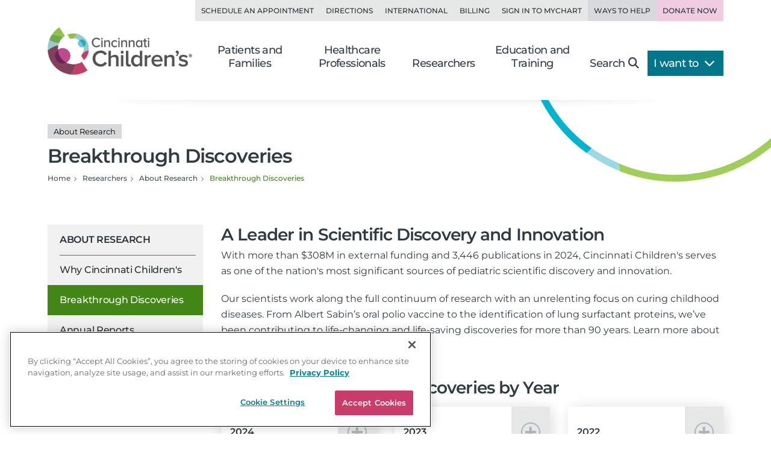

--- FILE ---
content_type: text/html; charset=utf-8
request_url: https://www.cincinnatichildrens.org/research/about/breakthrough-discoveries
body_size: 27297
content:

<!DOCTYPE html>
<html lang="en">
<head>
    <meta charset="utf-8">
    <meta name="viewport" content="width=device-width,initial-scale=1">
<meta name="description" content="Cincinnati Children's has been contributing to life-changing research discoveries for more than 80 years. Get more information.">
<meta name="SearchBoost" content="Medium">
<meta name="robots" content="index,follow">

        <title>Breakthrough Discoveries | Cincinnati Children&#39;s Research Foundation</title>

    <!-- Google Tag Manager --> <script>(function(w,d,s,l,i){w[l]=w[l]||[];w[l].push({'gtm.start': new Date().getTime(),event:'gtm.js'});var f=d.getElementsByTagName(s)[0], j=d.createElement(s),dl=l!='dataLayer'?'&l='+l:'';j.async=true;j.src= 'https://www.googletagmanager.com/gtm.js?id='+i+dl;f.parentNode.insertBefore(j,f); })(window,document,'script','dataLayer','GTM-K4TMR5X');</script> <!-- End Google Tag Manager -->
<link rel="dns-prefetch" href="https://www.google-analytics.com"><link rel="dns-prefetch" href="https://s.ytimg.com"><link rel="dns-prefetch" href="https://snap.licdn.com">
<link rel="preload" as="script" href="/includes/org/js/libs/bootstrap/bootstrap.bundle.min.js">
<link rel="preload" as="script" href="/includes/org/js/public.min.js?bld=20260120">
<link rel="preload" as="script" href="//cdn.evgnet.com/beacon/cincinnatichildrenshospital/cchmcpersprod/scripts/evergage.min.js">
<link rel="preload" as="style" href="/includes/org/css/screen.min.css?bld=20260120">
<link rel="stylesheet" href="/includes/org/css/screen.min.css?bld=20260120">
<link rel="apple-touch-icon" sizes="180x180" href="/-/media/Cincinnati%20Childrens/Global%20Shared/icons/apple-touch-icon.png">
<link rel="icon" type="image/png" sizes="32x32" href="/-/media/Cincinnati%20Childrens/Global%20Shared/icons/favicon-32x32.png">
<link rel="icon" type="image/png" sizes="16x16" href="/-/media/Cincinnati%20Childrens/Global%20Shared/icons/favicon-16x16.png">
<link rel="mask-icon" href="/-/media/Cincinnati%20Childrens/Global%20Shared/icons/safari-pinned-tab.svg" color="#00aac8">
<link rel="shortcut icon" href="/-/media/Cincinnati%20Childrens/Global%20Shared/favicon.ico?ver=20200519">
<style type="text/css">.bio-full {z-index: auto;} .wide .page-top h1 .tags { display: block !important; }</style>
<style type="text/css">@media only screen and (min-width: 768px) { .cta-global { background-color: transparent; } .cta-bar { z-index: 1; background-color: #fff; } } @media only screen and (min-width: 992px) { .cta-bar .cta-text .eyebrow { line-height: 1.2; } }</style>
<style type="text/css">.nav-head-full .utility-links .util-link.nav-bg-pink { color: #8f4469; color: var(--primary-dark); background-color: #efcce0; } .nav-head-full .utility-links .util-link.nav-bg-pink:hover { background-color: #ddc7d2; }</style>
<script type="text/javascript" src="//cdn.evgnet.com/beacon/cincinnatichildrenshospital/cchmcpersprod/scripts/evergage.min.js"></script>
<link id="Preload-css-star-rating" rel="preload" href="/includes/org/css/lazyload/star-rating.min.css?bld=20260120" as="style" />
<link id="Preload-css-article" rel="preload" href="/includes/org/css/lazyload/article.min.css?bld=20260120" as="style" />
<link id="Preload-css-featurette" rel="preload" href="/includes/org/css/lazyload/featurette.min.css?bld=20260120" as="style" />

<link id="Stylesheet-css-star-rating" rel="stylesheet" href="/includes/org/css/lazyload/star-rating.min.css?bld=20260120" />
<link id="Stylesheet-css-article" rel="stylesheet" href="/includes/org/css/lazyload/article.min.css?bld=20260120" />
<link id="Stylesheet-css-featurette" rel="stylesheet" href="/includes/org/css/lazyload/featurette.min.css?bld=20260120" />

<link id="Preload-js-sitealert" rel="preload" href="/includes/org/js/lazyload/sitealert.min.js?bld=20260120" as="script" />
<link id="Preload-js-section-header" rel="preload" href="/includes/org/js/lazyload/section-header.min.js?bld=20260120" as="script" />
<link id="Preload-js-article-with-media" rel="preload" href="/includes/org/js/lazyload/article-with-media.min.js?bld=20260120" as="script" />

<style id="SectionHeaderImage" type="text/css">:root { --breadcrumbBackgroundImage: url("/-/media/Cincinnati-Childrens/Global-Shared/Navigation/Head-Nav/arc-circle-header.svg?iar=0&mh=500&mw=800&hash=CFBA0D81F569F766C8AF8396080F54CB"); --breadcrumbBackgroundAspectRatio: 410 / 140; --breadcrumbBackgroundHeight: 140px; --breadcrumbBackgroundWidth: 410px; }
</style>
<style id="SectionFooterArcImage" type="text/css">.site.footer::before { background-image: url("/-/media/Cincinnati-Childrens/Global-Shared/Navigation/Footer-Nav/arc-pattern-lower-left.png?iar=0&mh=500&mw=800&hash=4D1D1DACFD6ADEF50BDD84D785D42421"); width: 500px; height: 246px; }.site.footer::after { background-image: url("/-/media/Cincinnati-Childrens/Global-Shared/Navigation/Footer-Nav/arc-pattern-upper-right.png?iar=0&mh=500&mw=800&hash=35E0D4BABD6CEDCBA6B3739087FBEFC2"); width: 166px; height: 259px; }
</style>


    
</head>
<body class="page content inside wide page-research">

    <!-- Google Tag Manager (noscript) --> <noscript><iframe src="https://www.googletagmanager.com/ns.html?id=GTM-K4TMR5X" height="0" width="0" style="display:none;visibility:hidden"></iframe></noscript> <!-- End Google Tag Manager (noscript) -->

    

    <div id="pageLayout" class="page-layout template-j">
        
<section class="site header">






<header class="nav-head nav-head-full search-exclude">
    <nav class="navbar navbar-expand-lg nav-toolbar">
        <div class="container-fluid px-0">
            <div class="navbar-collapse collapse utility-links">
                <ul class="navbar-nav ms-auto">
                        <li class="nav-item">
                            <a class="nav-link util-link" data-cchmc-link="true" href="/schedule-appointment" title="Schedule an appointment. ">Schedule an Appointment</a>
                        </li>
                        <li class="nav-item">
                            <a class="nav-link util-link" data-cchmc-link="true" href="/locations" title="View locations and directions. ">Directions</a>
                        </li>
                        <li class="nav-item">
                            <a class="nav-link util-link" data-cchmc-link="true" href="/patients/visit/international" title="Resources for international patients. ">International</a>
                        </li>
                        <li class="nav-item">
                            <a class="nav-link util-link" data-cchmc-link="true" href="/patient-resources/billing" title="Pay Your Bill.">Billing</a>
                        </li>
                        <li class="nav-item">
                            <a class="nav-link util-link font-weight-bold" data-cchmc-link="true" href="https://mychart.cincinnatichildrens.org/mychart/" target="_blank" title="SIgn in to mychart.">Sign in to MyChart</a>
                        </li>
                        <li class="nav-item">
                            <a class="nav-link util-link font-weight-bold nav-darker" data-cchmc-link="true" href="/giving">Ways to Help</a>
                        </li>
                        <li class="nav-item">
                            <a class="nav-link util-link font-weight-bold nav-bg-pink" data-cchmc-link="true" href="https://giving.cincinnatichildrens.org/campaign/650825/donate?c_src=home&amp;c_src2=header" target="_blank" title="Give now to Cincinnati Children&#39;s">Donate Now</a>
                        </li>
                </ul>
            </div>
        </div>
    </nav>

    <nav class="navbar navbar-expand-lg nav-main dropdown">
        <div class="container-fluid align-items-lg-end px-0">
            
            <a class="logo navbar-brand" data-cchmc-link="true" href="/"><img alt="Cincinnati Childrens" data-cchmc-image="true" height="106" src="/-/media/Cincinnati-Childrens/Global-Shared/childrens-logo-new.png?iar=0&amp;mh=500&amp;mw=800&amp;hash=5ADA5787771D5041476990853A1522AD" width="314" /></a>

            
            <a aria-controls="DropdownSearchLinkId5488b0fc394c4396ace4f6769423779d" aria-expanded="false" aria-label="Toggle Site Search" class="navbar-toggler search-trigger" data-bs-toggle="collapse" data-cchmc-link="true" href="#DropdownSearchLinkId5488b0fc394c4396ace4f6769423779d" role="button"><i aria-hidden="true" class="fa-solid fa-magnifying-glass fa-fw"></i></a>

            
            <a aria-label="Get Directions" class="navbar-toggler directions-trigger" data-cchmc-link="true" href="/locations"><i aria-hidden="true" class="fa-solid fa-location-dot fa-fw"></i></a>

            
            <a aria-controls="SiteNav5488b0fc394c4396ace4f6769423779d" aria-expanded="false" aria-label="Open Site Navigation" class="navbar-toggler menu-trigger" data-bs-toggle="offcanvas" data-cchmc-link="true" href="#SiteNav5488b0fc394c4396ace4f6769423779d" title="Open Site Navigation"><i aria-hidden="true" class="fa-solid fa-bars fa-fw"></i></a>

            <div id="SiteNav5488b0fc394c4396ace4f6769423779d" class="offcanvas offcanvas-start primary-nav navbar-expand-lg">

                <div class="offcanvas-header d-lg-none">
                    <h5 class="offcanvas-title visually-hidden">Navigation</h5>
                    <button aria-label="Close" class="btn-close cch-close cch-close-left cch-close-has-text" data-bs-dismiss="offcanvas">
                        <i aria-hidden="true" class="fa-solid fa-chevron-left"></i>
                    </button>
                </div>

                <div class="offcanvas-body justify-content-lg-end">
                    <ul class="main navbar-nav">
                            <li class="nav-item section-nav dropdown dropdown-center">
                                <a aria-expanded="false" aria-haspopup="true" class="nav-link dropdown-toggle" data-bs-toggle="dropdown" data-cchmc-link="true" href="/" id="13a1ef00fe2941eaa05041e30aac5616" role="button">Patients and Families</a>
                                <div class="dropdown-menu">

                                    <nav class="links dropdown-main-links">
<a class="dropdown-item" data-cchmc-link="true" href="/patients" title="Patients and Families home page. ">Patients and Family Home</a><a class="dropdown-item" data-cchmc-link="true" href="/schedule-appointment" title="Schedule an appointment. ">Schedule an Appointment</a><a class="dropdown-item" data-cchmc-link="true" href="/search/services" title="View our services and specialties. ">Services and Specialties</a><a class="dropdown-item" data-cchmc-link="true" href="/search/find-doctor" title="Find a Doctor. ">Find a Doctor</a><a class="dropdown-item" data-cchmc-link="true" href="/patients/visit" title="Helpful tips for visitors. ">Visiting Cincinnati Children's</a><a class="dropdown-item" data-cchmc-link="true" href="/search/health-library" title="View condition and treatment information. ">Health Library</a>                                    </nav>
                                    <nav class="links dropdown-quick-links">
                                        <div class="dropdown-header">Additional Resources</div>
<a class="dropdown-item" data-cchmc-link="true" href="/service/c/clinical-trials/search-studies" title="Find clinical trials and research studies. ">Clinical Trials/Research Studies</a><a class="dropdown-item" data-cchmc-link="true" href="/patients/resources" title="View hospital resources. ">Patient Resources</a><a class="dropdown-item" data-cchmc-link="true" href="/ongoing-support-resources" title="Ongoing Support Resources.">Ongoing Support Resources</a>                                    </nav>
                                </div>
                            </li>
                            <li class="nav-item section-nav dropdown dropdown-center">
                                <a aria-expanded="false" aria-haspopup="true" class="nav-link dropdown-toggle" data-bs-toggle="dropdown" data-cchmc-link="true" href="/professional/" id="26158f6536d34844a9032a341d028048" role="button">Healthcare Professionals</a>
                                <div class="dropdown-menu">

                                    <nav class="links dropdown-main-links">
<a class="dropdown-item" data-cchmc-link="true" href="/professional" title="Healthcare professionals&#39; home page. ">Healthcare Professionals Home</a><a class="dropdown-item" data-cchmc-link="true" href="/search/find-doctor" title="Find a doctor. ">Find a Doctor</a><a class="dropdown-item" data-cchmc-link="true" href="/search/services" title="View all institutes, divisions and centers at Cincinnati Children&#39;s.">Services and Specialties</a><a class="dropdown-item" data-cchmc-link="true" href="/professional/referrals" title="Refer your patient to Cincinnati Children&#39;s.">Refer a Patient</a><a class="dropdown-item" data-cchmc-link="true" href="/clinical-labs" title="View clinical laboratories. ">Clinical Laboratories</a><a class="dropdown-item" data-cchmc-link="true" href="/service/c/clinical-trials" title="View clinical trials and research studies. ">Clinical Trials</a>                                    </nav>
                                    <nav class="links dropdown-quick-links">
                                        <div class="dropdown-header">Additional Resources</div>
<a class="dropdown-item" data-cchmc-link="true" href="/careers" title="Browse Careers. ">Browse Careers</a><a class="dropdown-item" data-cchmc-link="true" href="/service/n/nursing" title="Learn about nursing at Cincinnati Children&#39;s. ">Nursing</a><a class="dropdown-item" data-cchmc-link="true" href="/professional/resources" title="View provider resources. ">Provider Resources</a><a class="dropdown-item" data-cchmc-link="true" href="/professional/subspecialist-news" title="view Subspecialty News and Innovation.">Subspecialty News and Innovation</a><a class="dropdown-item" data-cchmc-link="true" href="/patients/resources" title="View patient resources. ">Patient Resources</a><a class="dropdown-item" data-cchmc-link="true" href="/professional/continuing-education" title="View continuing medical education opportunities. ">Continuing Professional Education</a><a class="dropdown-item" data-cchmc-link="true" href="https://www.cincinnatichildrens.org/education/programs?ProgramCategory={4CF9F4D2-F1C1-417F-83B7-1148E6104EB9}" title="View clinical education programs. ">Clinical Training Programs</a><a class="dropdown-item" data-cchmc-link="true" href="/professional/support-services" title="View Provider Support Services.">Provider Support Services</a>                                    </nav>
                                </div>
                            </li>
                            <li class="nav-item section-nav dropdown dropdown-center">
                                <a aria-expanded="false" aria-haspopup="true" class="nav-link dropdown-toggle" data-bs-toggle="dropdown" data-cchmc-link="true" href="/research/" id="d7baf7c80e11486d8640179f072bf23c" role="button">Researchers</a>
                                <div class="dropdown-menu">

                                    <nav class="links dropdown-main-links">
<a class="dropdown-item" data-cchmc-link="true" href="/research" title="Research home. ">Research Home</a><a class="dropdown-item" data-cchmc-link="true" href="/search/find-researcher" title="Find a researcher">Find a Researcher</a><a class="dropdown-item" data-cchmc-link="true" href="/search/research" title="Find research institutes, divisions, centers and labs at Cincinnati Children&#39;s.">Research Areas</a><a class="dropdown-item" data-cchmc-link="true" href="https://www.cincinnatichildrens.org/education/programs?ProgramCategory={B283C95C-3FD1-4DE6-8360-67F11E28FBB0}" title="View research education and training programs. ">Education and Training</a>                                    </nav>
                                    <nav class="links dropdown-quick-links">
                                        <div class="dropdown-header">Additional Resources</div>
<a class="dropdown-item" data-cchmc-link="true" href="/search/shared-facilities" title="Learn more about the Shared Facilities at Cincinnati Children&#39;s.">Shared Facilities</a><a class="dropdown-item" data-cchmc-link="true" href="/research/support" title="View research support services. ">Research Support Services</a><a class="dropdown-item" data-cchmc-link="true" href="/research/about" title="Learn more about why Cincinnati Children&#39;s is a powerhouse in when it comes to pediatric research..">About Research</a><a class="dropdown-item" data-cchmc-link="true" href="/education/funded" title="View funded training programs. ">Funded Training</a><a class="dropdown-item" data-cchmc-link="true" href="/careers" title="View careers. ">Browse Careers</a>                                    </nav>
                                </div>
                            </li>
                            <li class="nav-item section-nav dropdown dropdown-center">
                                <a aria-expanded="false" aria-haspopup="true" class="nav-link dropdown-toggle" data-bs-toggle="dropdown" data-cchmc-link="true" href="/education/" id="6cadd7a80d3c4e94bfa11fb23fe56f99" role="button">Education and Training</a>
                                <div class="dropdown-menu">

                                    <nav class="links dropdown-main-links">
<a class="dropdown-item" data-cchmc-link="true" href="/education">Professional Education Home</a><a class="dropdown-item" data-cchmc-link="true" href="https://www.cincinnatichildrens.org/education/programs?ProgramCategory={4CF9F4D2-F1C1-417F-83B7-1148E6104EB9}" title="View all of our clinical education programs.">All Clinical Programs</a><a class="dropdown-item" data-cchmc-link="true" href="https://www.cincinnatichildrens.org/education/programs?ProgramCategory={B283C95C-3FD1-4DE6-8360-67F11E28FBB0}" title="View all of our research education programs.">All Research Programs</a><a class="dropdown-item" data-cchmc-link="true" href="/education/clinical/residency" title="Learn more about our pediatric residency.">Pediatric Residency Program</a><a class="dropdown-item" data-cchmc-link="true" href="https://www.cincinnatichildrens.org/education/programs?ProgramType={696B4593-8E72-4537-AD7A-D6248D05DA5B}" title="View our Masters, MD, PhD programs.">Masters, MD, PhD</a><a class="dropdown-item" data-cchmc-link="true" href="https://www.cincinnatichildrens.org/education/programs?ProgramType={17C61AB8-6EE7-4864-83F3-C0B2F9B9E1E0}" title="View all of our fellowship programs.">Fellowships</a><a class="dropdown-item" data-cchmc-link="true" href="https://www.cincinnatichildrens.org/education/programs?ProgramType={844A246F-0E98-4D59-A7C7-DD01FCF3C18D}" title="View our residency programs.">Residencies</a><a class="dropdown-item" data-cchmc-link="true" href="https://www.cincinnatichildrens.org/education/programs?ProgramType={7D6630AD-0FBD-4E50-B929-6EC2FF1FA220}" title="View our Student and Graduate Training programs.">Student and Graduate Training</a>                                    </nav>
                                    <nav class="links dropdown-quick-links">
                                        <div class="dropdown-header">Additional Resources</div>
<a class="dropdown-item" data-cchmc-link="true" href="/careers/cincinnati" title="Learn more about life in Cincinnati.">Living in Cincinnati</a><a class="dropdown-item" data-cchmc-link="true" href="/careers/why" title="Learn why people choose Cincinnati Children&#39;s.">Why Cincinnati Children's?</a><a class="dropdown-item" data-cchmc-link="true" href="/education/graduate-medical-education">Graduate Medical Education</a><a class="dropdown-item" data-cchmc-link="true" href="/professional/continuing-education" title="View our continuing professional education options.">Continuing Professional Education</a><a class="dropdown-item" data-cchmc-link="true" href="/careers/international" title="View resources for international applicants.">International Applicants</a>                                    </nav>
                                </div>
                            </li>
                        <li class="nav-item search d-none d-lg-block">
                            <a aria-controls="DropdownSearchLinkId5488b0fc394c4396ace4f6769423779d" aria-expanded="false" aria-label="Toggle Site Search" class="nav-link collapsed text-nowrap pe-lg-4" data-bs-toggle="collapse" data-cchmc-link="true" href="#DropdownSearchLinkId5488b0fc394c4396ace4f6769423779d" role="button">Search<i aria-hidden="true" class="fa-solid fa-magnifying-glass"></i></a>
                        </li>

                        <li class="nav-item want-to dropdown">
                            <a aria-expanded="false" aria-haspopup="true" class="nav-link dropdown-toggle text-nowrap pe-lg-4" data-bs-toggle="dropdown" data-cchmc-link="true" href="#" id="DropdownWantToLinkId5488b0fc394c4396ace4f6769423779d" role="button">I want to <i class="fa-solid fa-chevron-down"></i></a>
                            <div class="dropdown-menu dropdown-menu-lg-end">
                                <nav class="links">
<a class="dropdown-item" data-cchmc-link="true" href="/search/find-researcher" title="Find a researcher. ">Find a Researcher</a><a class="dropdown-item" data-cchmc-link="true" href="/search/research" title="Find research institutes, divisions, centers and labs at Cincinnati Children&#39;s.">View Research Areas</a><a class="dropdown-item" data-cchmc-link="true" href="/education/research" title="See research education programs. ">Explore Research Training</a><a class="dropdown-item" data-cchmc-link="true" href="/search/shared-facilities" title="Learn more about the Shared Facilities at Cincinnati Children&#39;s.">View Shared Facilities</a><a class="dropdown-item" data-cchmc-link="true" href="/research/support" title="View support services for researchers. ">View Support Services</a><a class="dropdown-item" data-cchmc-link="true" href="https://scienceblog.cincinnatichildrens.org/" target="_blank" title="Read research news from Cincinnati Children&#39;s. ">Read Research News</a><a class="dropdown-item" data-cchmc-link="true" href="/research/about/annual-report/2024" title="Read the 2024 Research Annual Report. ">Read the Research Annual Report</a><a class="dropdown-item" data-cchmc-link="true" href="/service/c/clinical-trials/search-studies" title="View clinical trials and research studies. ">View Clinical Trials</a><a class="dropdown-item" data-cchmc-link="true" href="/careers" title="See career opportunities. ">Browse Careers</a><a class="dropdown-item" data-cchmc-link="true" href="https://giving.cincinnatichildrens.org/campaign/650825/donate?c_src=home&amp;c_src2=research-dropdown" target="_blank" title="Make a Donation to Cincinnati Children&#39;s.">Make a Donation</a>                                </nav>
                            </div>
                        </li>
                    </ul>

                    
                    <div class="d-flex flex-wrap d-lg-none utility-links mobile-util">
<a class="nav-link util-link" data-cchmc-link="true" href="/schedule-appointment" title="Schedule an appointment. ">Schedule an Appointment</a><a class="nav-link util-link" data-cchmc-link="true" href="/locations" title="View locations and directions. ">Directions</a><a class="nav-link util-link" data-cchmc-link="true" href="/patients/visit/international" title="Resources for international patients. ">International</a><a class="nav-link util-link" data-cchmc-link="true" href="/patient-resources/billing" title="Pay Your Bill.">Billing</a><a class="nav-link util-link font-weight-bold" data-cchmc-link="true" href="https://mychart.cincinnatichildrens.org/mychart/" target="_blank" title="SIgn in to mychart.">Sign in to MyChart</a><a class="nav-link util-link font-weight-bold nav-darker" data-cchmc-link="true" href="/giving">Ways to Help</a><a class="nav-link util-link font-weight-bold nav-bg-pink" data-cchmc-link="true" href="https://giving.cincinnatichildrens.org/campaign/650825/donate?c_src=home&amp;c_src2=header" target="_blank" title="Give now to Cincinnati Children&#39;s">Donate Now</a>                    </div>
                </div>
            </div>
        </div>
    </nav>

    <div id="DropdownSearchLinkId5488b0fc394c4396ace4f6769423779d" class="search search-large search-block dropdown-menu">
        <div class="block inline-search _inline-search">
            
<div class="quick-search _search-textbox">
        <input class="_typeahead-data" type="hidden" value="[{&quot;Name&quot;:&quot;QueryTerm&quot;,&quot;Header&quot;:&quot;&quot;,&quot;ShowMore&quot;:&quot;&quot;,&quot;Dataset&quot;:null,&quot;DataLength&quot;:0,&quot;MinLength&quot;:3,&quot;Limit&quot;:7,&quot;ShowMoreInDropdown&quot;:true,&quot;BacktoAllCategories&quot;:&quot;Back to all Categories&quot;,&quot;Url&quot;:&quot;&quot;,&quot;UrlParams&quot;:&quot;&quot;},{&quot;Name&quot;:&quot;Suggest&quot;,&quot;Header&quot;:&quot;Suggested Results&quot;,&quot;ShowMore&quot;:&quot;&quot;,&quot;Dataset&quot;:null,&quot;DataLength&quot;:0,&quot;MinLength&quot;:3,&quot;Limit&quot;:10,&quot;ShowMoreInDropdown&quot;:true,&quot;BacktoAllCategories&quot;:&quot;Back to all Categories&quot;,&quot;Url&quot;:&quot;&quot;,&quot;UrlParams&quot;:&quot;&quot;}]" />

<div class="input-group input-group-md-lg" data-baseurl="/search" data-cat="" data-debugmode="False" data-facetName="" data-modelguiid="{B296EA52-AF64-422D-A702-394C08EF77FF}" data-otherparam="" data-pagecatguiid="" data-searchterm="Enter Search Term"><input aria-label="Search Our Site" class="form-control finder-input typeahead" onkeydown="return (event.keyCode!=13);" placeholder="Enter Search Term" type="search" value=""></input><button aria-label="clear" class="btn btn-secondary search-clear-button" type="button"><i class='fa-solid fa-xmark'></i></button><button aria-label="search" class="btn btn-secondary search-button" type="button"><i class='fa-solid fa-magnifying-glass'></i></button><div class="tt-search-menu tt-menu tt-empty tt-static-menu"></div></div></div>

        </div>

        <div class="block quick-search featured">
<div class="h3">Popular search terms</div><div class="badges"><a class="tag badge text-bg-purple" data-cchmc-link="true" href="/search?q=Careers">Careers</a><a class="tag badge text-bg-purple" data-cchmc-link="true" href="/search?q= Urgent Care"> Urgent Care</a><a class="tag badge text-bg-purple" data-cchmc-link="true" href="/search?q= MyChart"> MyChart</a><a class="tag badge text-bg-purple" data-cchmc-link="true" href="/search?q= Neurology"> Neurology</a><a class="tag badge text-bg-purple" data-cchmc-link="true" href="/search?q= Volunteer"> Volunteer</a></div>        </div>
    </div>
</header>

</section>
<section class="site content main">



<div class="container-fluid position-relative px-0 _section-head show-background">
    <div class="page-top">
        <div class="row">
            <div class="titling col-12 d-flex flex-column gap-3 ">
<h1 class="m-0"><div class="tags d-block"><span class="badge text-bg-light tag">About Research</span></div>Breakthrough Discoveries</h1>
                

                <nav>
                    <ul class="breadcrumb" itemscope="" itemtype="https://schema.org/BreadcrumbList"><li class="breadcrumb-item bcLevel_3" data-hide-nav="false" data-is-root="true" itemprop="itemListElement" itemscope="" itemtype="https://schema.org/ListItem"><a data-cchmc-link="true" href="/" itemprop="item" title="Navigate to Home"><span itemprop="name">Home</span></a><meta content="1" itemprop="position"></meta></li><li class="breadcrumb-item bcLevel_2" data-hide-nav="false" data-is-root="true" itemprop="itemListElement" itemscope="" itemtype="https://schema.org/ListItem"><a data-cchmc-link="true" href="/research" itemprop="item" title="Navigate to Researchers"><span itemprop="name">Researchers</span></a><meta content="2" itemprop="position"></meta></li><li class="breadcrumb-item bcLevel_1" data-hide-nav="false" data-is-root="true" itemprop="itemListElement" itemscope="" itemtype="https://schema.org/ListItem"><a data-cchmc-link="true" href="/research/about" itemprop="item" title="Navigate to About Research"><span itemprop="name">About Research</span></a><meta content="3" itemprop="position"></meta></li><li aria-current="page" class="breadcrumb-item bcLevel_0 active" data-hide-nav="false" data-is-root="false" itemprop="itemListElement" itemscope="" itemtype="https://schema.org/ListItem"><span itemprop="name">Breakthrough Discoveries</span><meta content="4" itemprop="position"></meta></li></ul>
                </nav>

                
            </div>

        </div>
    </div>
</div>





<section class="column-group has-2">
<div class="row">
<div class="column one navigation col-lg-3">



<nav class="navbar navbar-expand-lg section-nav search-exclude _leftnav">
    <div class="d-flex d-lg-none mobile-subnav">
        <button class="btn btn-primary side-nav-toggle collapsed" type="button" data-bs-toggle="offcanvas" data-bs-target="#NavbarTreeSupportedContentd0851d3bf227491cafca098b7617786b" aria-controls="NavbarTreeSupportedContentd0851d3bf227491cafca098b7617786b">
            <span class="icon fa-solid fa-bars-sort fa-fw"></span>
            <span>Navigate</span>
        </button>
<a class="btn btn-primary contact" data-cchmc-link="true" href="/research/about/contact">Contact Us</a>    </div>
    <div id="NavbarTreeSupportedContentd0851d3bf227491cafca098b7617786b" class="offcanvas offcanvas-start" tabindex="-1">
        <div class="offcanvas-header">
            <h5 class="offcanvas-title visually-hidden">Section Navigation</h5>
            <a class="btn-close cch-close cch-close-right cch-close-has-text" data-bs-dismiss="offcanvas" data-cchmc-link="true" href="#" role="button"><span aria-hidden="true" class="cch-close-text">Close<i class="icon cch-x"></i></span></a>
        </div>
        <div class="offcanvas-body">
            <div class="sidebar-nav treenav">
                <h3 class="node">
                    <a class="open" data-cchmc-link="true" href="/research/about">About Research</a>
                </h3>
                <ul class="nav flex-column _leftnavtree collapse show rootnav"><li data-item="{22CAFEC3-DE6B-436C-BB8E-439FC9A92350}"><a href="/research/about/why-choose-us">Why Cincinnati Children's</a></li><li class="open active" data-item="{B94776BB-EC1A-4D11-8157-8411A1614F89}"><a class="open last active selected" href="/research/about/breakthrough-discoveries">Breakthrough Discoveries</a></li><li data-item="{5D99D7CF-77D1-4258-9F66-A567D4300607}"><a href="/research/about/annual-report">Annual Reports</a></li><li data-item="{5A5B66E8-B472-4043-A11B-DA5FB5CF536C}"><a href="/research/about/administration">Research Administration</a></li><li data-item="{70F3A3BD-E774-434F-A901-48FE88601090}"><a href="/research/about/contact">Contact Us</a></li></ul>
            </div>
        </div>
    </div>
</nav>


</div>
<div class="column two primary col-lg-9">





<div class="module article-media band-wrapper _articlewithmedia">    <div class="container">
        <div class="row">
            <article class="article col">
                <h2 class="h2">A Leader in Scientific Discovery and Innovation</h2>


                <p>With more than $308M in external funding and 3,446 publications in 2024, Cincinnati Children's serves as one of the nation's most significant sources of pediatric scientific discovery and innovation.</p>
<p>Our scientists work along the full continuum of research with an unrelenting focus on curing childhood diseases. From Albert Sabin&rsquo;s oral polio vaccine to the identification of lung surfactant proteins, we&rsquo;ve been contributing to life-changing and life-saving discoveries for more than 90 years. Learn more about our breakthrough discoveries.</p>

                

                
            </article>
        </div>
    </div>
</div>


<div class="faq wrapper full-width card-deck-wrapper " >
    <div class="container">
        <div class="row">
            <div class="col ">
<div class="intro"><h2>Search Breakthrough Discoveries by Year</h2></div>
                <div class="card-deck cch-card-deck cch-block-list cch-block-list-collapsible cards-1up cards-md-multi cards-md-1up cards-lg-multi cards-lg-3up " id="faqId43988dc1b96a4290bfa50daca925e696">
                                <div class="card tab-card card-shadow" style="--order-lg:3;--order-sm:3;" >
                                    <a class="tab-link collapsed" href="#SearchBreakthroughDiscoveriesbyYear_collapse5CCBAB3315554825B2F4095613FD03C9" data-bs-toggle="collapse" data-bs-target="#SearchBreakthroughDiscoveriesbyYear_collapse5CCBAB3315554825B2F4095613FD03C9" aria-expanded="false" aria-controls="SearchBreakthroughDiscoveriesbyYear_collapse5CCBAB3315554825B2F4095613FD03C9" role="button">
                                        <div class="card-body">
                                            <div class="card-title ">
                                                <span class="card-title-text">2024</span>
                                                <span class="card-icon"><i class="icon toggle-plus-minus"></i></span>
                                            </div>
                                        </div>
                                    </a>
                                </div>
                                <div id="SearchBreakthroughDiscoveriesbyYear_collapse5CCBAB3315554825B2F4095613FD03C9" class="card-wrapper collapse " style="--order-lg:4;--order-sm:4;" data-bs-parent="#faqId43988dc1b96a4290bfa50daca925e696">
                                    <div class="card tab-cards-content rounded-0 no-border">
                                        <div class="card-body ">
                                            
                                            <div><p><strong>Research Excellence, Outstanding Care, Advanced Technologies Drive Cancer Leadership<br />
</strong>Our top-ranked childhood cancer program continues to break ground with new discoveries and programs to build a better future for survivors.<br />
<a rel="noopener noreferrer" class="cta-link" href="https://scienceblog.cincinnatichildrens.org/research-excellence-outstanding-care-advanced-technologies-drive-cancer-leadership/" target="_blank" title="Read more about this research.">Read More</a></p>
<p><strong>Exploring the Origins of Disease<br />
</strong>A never-ending quest for knowledge drives scientists at Cincinnati Children&rsquo;s to collaborate across disciplines to shed new light on the developmental and childhood origins of disease.<br />
<a rel="noopener noreferrer" class="cta-link" href="https://scienceblog.cincinnatichildrens.org/exploring-the-origins-of-disease/" target="_blank" title="Read more about this research.">Read More</a></p>
<p><strong>Innovation at the Forefront of Genomic Medicine<br />
</strong>In the rapidly evolving world of genomic research, investigators at Cincinnati Children&rsquo;s leverage the latest technology to conduct a wide range of basic, translational and clinical studies.<br />
<a rel="noopener noreferrer" class="cta-link" href="https://scienceblog.cincinnatichildrens.org/innovation-at-the-forefront-of-genomic-medicine/" target="_blank" title="Read more about this research.">Read More</a></p>
<p><strong>New Horizons for Immunology and Vaccine Research at Cincinnati Children&rsquo;s<br />
</strong>Cincinnati Children's has played a central role as a pediatric and adult testing hub for multiple COVID-19 vaccines, with ongoing studies evaluating newer intranasal versions.<br />
<a rel="noopener noreferrer" class="cta-link" href="https://scienceblog.cincinnatichildrens.org/new-horizons-for-immunology-and-vaccine-research-at-cincinnati-childrens/" target="_blank" title="Read more about this research.">Read More</a></p>
<p><strong>Moving Childhood Mental Health Interventions Upstream<br />
</strong>Leaders at Cincinnati Children&rsquo;s are investing in research efforts and structural improvements that can move diagnosis and treatment further &ldquo;upstream&rdquo; to help more children receive support before their problems become severe.<br />
<a rel="noopener noreferrer" class="cta-link" href="https://scienceblog.cincinnatichildrens.org/moving-childhood-mental-health-interventions-upstream/" target="_blank" title="Read more about this research.">Read More</a></p>
<p><strong>Cincinnati Children&rsquo;s Drives the Conversation About Population Health and Health Equity<br />
</strong>From innovative methods to understand how children are affected by toxic exposures to engaging underserved populations in new ways to build healthier communities, experts here go well beyond the campus borders to improve outcomes for all children.<br />
<a rel="noopener noreferrer" class="cta-link" href="https://scienceblog.cincinnatichildrens.org/cincinnati-childrens-drives-the-conversation-about-population-health-and-health-equity/" target="_blank" title="Read more about this research.">Read More</a></p>
<p><strong>Organoid Research Expands at Cincinnati Children&rsquo;s<br />
</strong>Cincinnati Children&rsquo;s has been a leader in organoid research since 2010. Today, this work involves 37 labs within 16 research divisions, where experts apply organoid and stem cell technologies to a wide range of basic disease research, drug discovery, and tissue engineering projects.<br />
<a rel="noopener noreferrer" class="cta-link" href="https://scienceblog.cincinnatichildrens.org/organoid-research-expands-at-cincinnati-childrens/" target="_blank" title="Read more about this research.">Read More</a></p></div>
                                        </div>
                                    </div>
                                </div>
                                <div class="card tab-card card-shadow" style="--order-lg:3;--order-sm:5;" >
                                    <a class="tab-link collapsed" href="#SearchBreakthroughDiscoveriesbyYear_collapseCDBD0919B9CD41EF82C096C37E6F6E99" data-bs-toggle="collapse" data-bs-target="#SearchBreakthroughDiscoveriesbyYear_collapseCDBD0919B9CD41EF82C096C37E6F6E99" aria-expanded="false" aria-controls="SearchBreakthroughDiscoveriesbyYear_collapseCDBD0919B9CD41EF82C096C37E6F6E99" role="button">
                                        <div class="card-body">
                                            <div class="card-title ">
                                                <span class="card-title-text">2023</span>
                                                <span class="card-icon"><i class="icon toggle-plus-minus"></i></span>
                                            </div>
                                        </div>
                                    </a>
                                </div>
                                <div id="SearchBreakthroughDiscoveriesbyYear_collapseCDBD0919B9CD41EF82C096C37E6F6E99" class="card-wrapper collapse " style="--order-lg:4;--order-sm:6;" data-bs-parent="#faqId43988dc1b96a4290bfa50daca925e696">
                                    <div class="card tab-cards-content rounded-0 no-border">
                                        <div class="card-body ">
                                            
                                            <div><p><strong>Basic Science: Chasing the Undiscovered</strong><br />
From secrets of brain development to mysteries of somite segmentation, scientists at Cincinnati Children&rsquo;s pursue deeper understanding of the human condition.<br />
<a rel="noopener noreferrer" href="https://scienceblog.cincinnatichildrens.org/basic-science-chasing-the-undiscovered/" target="_blank" class="cta-link" title="Read more about this research.">Read More</a></p>
<p><strong>Preclinical Science: Building the Platforms of Discovery<br />
</strong>From developing advanced organoids to inventing ways to deliver therapy to muscle tissues, Cincinnati Children&rsquo;s researchers are leaders in creating new tools that can accelerate the chase for cures.<br />
<a rel="noopener noreferrer" href="https://scienceblog.cincinnatichildrens.org/preclinical-science-building-the-platforms-of-discovery/" target="_blank" class="cta-link" title="Read more about this research.">Read More</a>
</p>
<p><strong>Clinical Science: The Art of Moving Discovery from Bench to Bedside<br />
</strong>Be it carrying out classic three-phase clinical drug trials or following other closely regulated avenues of human subjects research, investigators at Cincinnati Children&rsquo;s are leaders in translating lab breakthroughs into real treatments that improve outcomes.<br />
<a rel="noopener noreferrer" href="https://scienceblog.cincinnatichildrens.org/clinical-science-the-art-of-moving-discovery-from-bench-to-bedside/" class="cta-link" target="_blank" title="Read more about this research.">Read More</a></p>
<p><strong>Clinical Implementation: Accelerating Best Practices<br />
</strong>From advancing the use of virtual reality training to preventing cardiac arrest during intensive care, clinician-scientists at Cincinnati Children&rsquo;s strive to be the best at getting better.
<br />
<a rel="noopener noreferrer" href="https://scienceblog.cincinnatichildrens.org/clinical-implementation-accelerating-best-practices/" class="cta-link" target="_blank" title="Read more about this research.">Read More</a></p>
<p><strong>Population Health and Equity: A Quest to Improve Outcomes for All Children<br />
</strong>Be it addressing inequities in hospital care, remaining ever-vigilant about disease outbreaks, or applying research expertise in new ways to achieve population scale impact, science at Cincinnati Children&rsquo;s extends well beyond our walls.
<br />
<a rel="noopener noreferrer" href="https://scienceblog.cincinnatichildrens.org/population-health-equity-a-quest-to-improve-outcomes-for-all-children/" class="cta-link" target="_blank" title="Read more about this research.">Read More</a></p></div>
                                        </div>
                                    </div>
                                </div>
                                <div class="card tab-card card-shadow" style="--order-lg:3;--order-sm:7;" >
                                    <a class="tab-link collapsed" href="#SearchBreakthroughDiscoveriesbyYear_collapseC2B5D1F1058C43E4983CB6B9BCB4122A" data-bs-toggle="collapse" data-bs-target="#SearchBreakthroughDiscoveriesbyYear_collapseC2B5D1F1058C43E4983CB6B9BCB4122A" aria-expanded="false" aria-controls="SearchBreakthroughDiscoveriesbyYear_collapseC2B5D1F1058C43E4983CB6B9BCB4122A" role="button">
                                        <div class="card-body">
                                            <div class="card-title ">
                                                <span class="card-title-text">2022</span>
                                                <span class="card-icon"><i class="icon toggle-plus-minus"></i></span>
                                            </div>
                                        </div>
                                    </a>
                                </div>
                                <div id="SearchBreakthroughDiscoveriesbyYear_collapseC2B5D1F1058C43E4983CB6B9BCB4122A" class="card-wrapper collapse " style="--order-lg:4;--order-sm:8;" data-bs-parent="#faqId43988dc1b96a4290bfa50daca925e696">
                                    <div class="card tab-cards-content rounded-0 no-border">
                                        <div class="card-body ">
                                            
                                            <div><p><strong>&lsquo;Super&rsquo; Antibody Discovery Opens Doors for New Vaccines, Therapies<br />
</strong>An eye-opening study, published in <em>Nature</em>, reveals how the early days of mother-to-newborn immunity actually work. The findings suggest that researchers may be able to mimic amped-up antibodies produced by expecting mothers to create new drugs and vaccines to prevent a wide range of infectious diseases.<br />
<a rel="noopener noreferrer" class="cta-link" href="https://scienceblog.cincinnatichildrens.org/super-antibody-discovery-opens-doors-for-new-vaccines-therapies/" title="Read more about this research." target="_blank">Read More</a></p>
<p><strong>Novel Approach Generates Most Complex Stomach, Esophagus Organoids to Date<br />
</strong>Using a new, three-layered assembly approach, scientists at Cincinnati Children&rsquo;s report success at developing a stomach organoid so sophisticated that it has distinct glands and nerve cells that can control smooth muscle contractions. The study, published in <em>Cell Stem Cell</em>, reflects the latest in a string of organoid medicine breakthroughs achieved at Cincinnati Children&rsquo;s.<br />
<a rel="noopener noreferrer" class="cta-link" href="https://scienceblog.cincinnatichildrens.org/novel-approach-generates-most-complex-stomach-esophagus-organoids-to-date/" title="Read more about this research." target="_blank">Read More</a></p>
<p><strong>In Uganda, Rheumatic Heart Disease Research Reaches its GOAL<br />
</strong>While rare in the United States, more than 40.5 million people globally are living with rheumatic heart disease, and more than 306,000 people die each year from a condition that starts from seemingly minor strep throat infections. Now, results from the GOAL trial in Uganda, published in the <em>New England Journal of Medicine</em>, show that low-cost penicillin treatments can sharply reduce latent rheumatic heart disease progression.<br />
<a rel="noopener noreferrer" class="cta-link" href="https://scienceblog.cincinnatichildrens.org/in-uganda-rheumatic-heart-disease-research-reaches-its-goal/" target="_blank" title="Read more about this research.">Read More</a></p>
<p><strong>Two-Hit Model of Muscular Dystrophy May Redirect Hunt for Cures<br />
</strong>For most people, muscle injury healing is spurred along by muscle satellite cells that function to regenerate the tissue. But for people with muscular dystrophy, those satellite cells actually contribute to muscle wasting, according to findings published in <em>Nature Communications</em>.<br />
<a rel="noopener noreferrer" class="cta-link" href="https://scienceblog.cincinnatichildrens.org/two-hit-model-of-muscular-dystrophy/" title="Read more about this research." target="_blank">Read More</a></p>
<p><strong>Targeting RipIL-33 Pathway Could Transform Allergy Treatment<br />
</strong>The unexpected discovery of a built-in rapid reaction system that triggers inflammatory responses when people are exposed to allergens from insects, mites and fungi, may solve a mystery that has puzzled immunologists for years. The result could be a new wave of improved treatments to stop allergic inflammatory reactions, according to findings published in <em>Nature Immunology</em>.<br />
<strong><a rel="noopener noreferrer" class="cta-link" href="https://scienceblog.cincinnatichildrens.org/targeting-ripil-33-pathway-could-transform-allergy-treatment/" title="Read more about this research." target="_blank">Read More</a></strong></p>
<p><strong>Five Childhood Risk Factors Predict Risk of Adult Cardiovascular Events<br />
</strong>Cincinnati Children&rsquo;s scientists played central roles in a massive international study that tracked more than 38,000 people across decades to measure how closely childhood signs of heart disease risk predicted actual adult heart conditions. They found five risk factors that count, and report that taking early steps to address those risks can pay off later in life. Findings were published in <em>The New England Journal of Medicine</em>.<br />
<a rel="noopener noreferrer" class="cta-link" href="https://scienceblog.cincinnatichildrens.org/5-childhood-risk-factors-predict-risk-of-adult-cardiovascular-events/" title="Read more about this research." target="_blank">Read More</a></p></div>
                                        </div>
                                    </div>
                                </div>
                                <div class="card tab-card card-shadow" style="--order-lg:5;--order-sm:9;" >
                                    <a class="tab-link collapsed" href="#SearchBreakthroughDiscoveriesbyYear_collapseE3FA2FA44AEB41C08B2B0C4574AF323E" data-bs-toggle="collapse" data-bs-target="#SearchBreakthroughDiscoveriesbyYear_collapseE3FA2FA44AEB41C08B2B0C4574AF323E" aria-expanded="false" aria-controls="SearchBreakthroughDiscoveriesbyYear_collapseE3FA2FA44AEB41C08B2B0C4574AF323E" role="button">
                                        <div class="card-body">
                                            <div class="card-title ">
                                                <span class="card-title-text">2021</span>
                                                <span class="card-icon"><i class="icon toggle-plus-minus"></i></span>
                                            </div>
                                        </div>
                                    </a>
                                </div>
                                <div id="SearchBreakthroughDiscoveriesbyYear_collapseE3FA2FA44AEB41C08B2B0C4574AF323E" class="card-wrapper collapse " style="--order-lg:6;--order-sm:10;" data-bs-parent="#faqId43988dc1b96a4290bfa50daca925e696">
                                    <div class="card tab-cards-content rounded-0 no-border">
                                        <div class="card-body ">
                                            
                                            <div><p><strong>Pfizer-BioNTech COVID-19 Vaccine Safe and Effective for Adolescents</strong><br />
This report on the effectiveness of the Pfizer-BioNTech vaccine helped launch the wave of emergency approvals that made COVID-19 vaccines available to younger groups of children. <br />
<a class="cta-link" href="/research/about/breakthrough-discoveries/2021/covid-vaccine" title="Read more about this research.">Read More</a></p>
<p><strong>&lsquo;Massively Parallel&rsquo; Gene Screening Tool Can Accelerate Research for Nearly Any Disease<br />
</strong>This hunt for deeper understanding of the causes of lupus, a chronically painful disease that can cause severe organ damage, led to an innovative gene screening tool that can accelerate research for nearly any disease.<br />
<a class="cta-link" href="/research/about/breakthrough-discoveries/2021/gene-screening" title="Read more about this research.">Read More</a></p>
<p><strong>How Clock Genes Drive Healthy Spinal Formation<br />
</strong>A study exploring spine development in zebrafish reveals the crucial role that well-synced internal clocks play in early development, with long-range implications for understanding and preventing human birth malformations.<br />
<a class="cta-link" href="/research/about/breakthrough-discoveries/2021/clock-genes" title="Read more about this research.">Read More</a></p>
<p><strong>Bone Marrow &lsquo;Map&rsquo; Opens Path to Organoid-like Blood Stem Cell Production<br />
</strong>An unprecedented &ldquo;map&rdquo; that details the mechanisms at work in bone marrow formation may someday help clinicians replace cancerous bone marrow cells with healthy, patient-specific marrow cells grown in the laboratory.<br />
<a class="cta-link" href="/research/about/breakthrough-discoveries/2021/bone-marrow" title="Read more about this research.">Read More</a></p>
<p><strong>Sunlight Reaches Deep into Brain to Play Key Role in Metabolism<br />
</strong>This discovery&mdash;that specific wavelengths of natural sunlight actually pierce the skull to reach light-sensing cells deep inside the brain&mdash;has numerous implications for how to manage metabolism-related disorder like Type 2 diabetes and other conditions.<br />
<a class="cta-link" href="/research/about/breakthrough-discoveries/2021/sunlight" title="Read more about this research.">Read More</a></p>
<p><strong>Gene Variants Increase Risk for Dysfunctional Skin Barrier, Asthma, and Food Allergies<br />
</strong>Discovering two gene variants among children who develop severe allergies after developing atopic dermatitis (eczema) adds evidence to a rising theory that skin health is more closely connected to lung and gut health than many have suspected.<br />
<a class="cta-link" href="/research/about/breakthrough-discoveries/2021/gene-variants" title="Read more about this research.">Read More</a></p>
<p><strong>Tissue Healing in the Gut Depends on Help from Friendly Bacteria<br />
</strong>Meanwhile, another study conducted here further illustrates how much human health can depend upon the &ldquo;good&rdquo; bacteria living inside us. Damaged intestines need help from bacteria to heal.<br />
<a class="cta-link" href="/research/about/breakthrough-discoveries/2021/tissue-healing" title="Read more about this research.">Read More</a></p></div>
                                        </div>
                                    </div>
                                </div>
                                <div class="card tab-card card-shadow" style="--order-lg:5;--order-sm:11;" >
                                    <a class="tab-link collapsed" href="#SearchBreakthroughDiscoveriesbyYear_collapseAC9BA604905941B1AE570203959BEE84" data-bs-toggle="collapse" data-bs-target="#SearchBreakthroughDiscoveriesbyYear_collapseAC9BA604905941B1AE570203959BEE84" aria-expanded="false" aria-controls="SearchBreakthroughDiscoveriesbyYear_collapseAC9BA604905941B1AE570203959BEE84" role="button">
                                        <div class="card-body">
                                            <div class="card-title ">
                                                <span class="card-title-text">2020</span>
                                                <span class="card-icon"><i class="icon toggle-plus-minus"></i></span>
                                            </div>
                                        </div>
                                    </a>
                                </div>
                                <div id="SearchBreakthroughDiscoveriesbyYear_collapseAC9BA604905941B1AE570203959BEE84" class="card-wrapper collapse " style="--order-lg:6;--order-sm:12;" data-bs-parent="#faqId43988dc1b96a4290bfa50daca925e696">
                                    <div class="card tab-cards-content rounded-0 no-border">
                                        <div class="card-body ">
                                            
                                            <div><p><strong>Single-Cell Approach Reveals Impact of Disease-Causing Gene Mutations<br />
</strong>Kyle Ferchen, BS, H. Leighton Grimes, PhD, Nathan Salomonis, PhD, and Andre Olsson, PhD<br />
<a class="cta-link" href="/research/about/breakthrough-discoveries/2020/single-cell" title="Read more about this research.">Read More</a></p>
<p><strong>World's First Three-Organoid System Opens Doors for Medical Research Diagnosis<br />
</strong>Kentaro Iwasawa, MD, Jim Wells, PhD, Aaron Zorn, PhD, and Takanori Takebe, MD, PhD<br />
<a class="cta-link" href="/research/about/breakthrough-discoveries/2020/three-organoid-system" title="Read more about this research.">Read More</a></p>
<p><strong>Dose Escalation Sharply Improves Hydroxyurea Benefit for Children with Sickle Cell Anemia<br />
</strong>Russell Ware, MD, PhD, Teresa Latham, MA, and Adam Lane, PhD<br />
<a class="cta-link" href="/research/about/breakthrough-discoveries/2020/dose-escalation" title="Read more about this research.">Read More</a></p>
<p><strong>Clinical Trial Success for HLH Treatment<br />
</strong>Alexi Grom, MD, and Michael Jordan, MD<br />
<a class="cta-link" href="/research/about/breakthrough-discoveries/2020/clinical-trial-success" title="Read more about this research.">Read More</a></p>
<p><strong>Cardiac Stem Cell Therapy Improves Scar Formation Rather Than Prompting Cardiomyocyte Growth<br />
</strong>Ronald Vagnozzi, PhD, and Jeffery Molkentin, PhD<br />
<a class="cta-link" href="/research/about/breakthrough-discoveries/2020/cardiac-stem-cell" title="Read more about this research.">Read More</a></p></div>
                                        </div>
                                    </div>
                                </div>
                                <div class="card tab-card card-shadow" style="--order-lg:5;--order-sm:13;" >
                                    <a class="tab-link collapsed" href="#SearchBreakthroughDiscoveriesbyYear_collapse56C614FD57E046F19B80F10F01B2383A" data-bs-toggle="collapse" data-bs-target="#SearchBreakthroughDiscoveriesbyYear_collapse56C614FD57E046F19B80F10F01B2383A" aria-expanded="false" aria-controls="SearchBreakthroughDiscoveriesbyYear_collapse56C614FD57E046F19B80F10F01B2383A" role="button">
                                        <div class="card-body">
                                            <div class="card-title ">
                                                <span class="card-title-text">2019</span>
                                                <span class="card-icon"><i class="icon toggle-plus-minus"></i></span>
                                            </div>
                                        </div>
                                    </a>
                                </div>
                                <div id="SearchBreakthroughDiscoveriesbyYear_collapse56C614FD57E046F19B80F10F01B2383A" class="card-wrapper collapse " style="--order-lg:6;--order-sm:14;" data-bs-parent="#faqId43988dc1b96a4290bfa50daca925e696">
                                    <div class="card tab-cards-content rounded-0 no-border">
                                        <div class="card-body ">
                                            
                                            <div><p><strong>First Human Esophagus Organoid Grown from Pluripotent Stem Cells<br />
</strong>James Wells, PhD and Stephen Trisno<br />
<a href="/research/about/breakthrough-discoveries/2019/human-esophagus-organoid" title="Read more about this research." class="cta-link">Read More</a></p>
<p><strong>Probiotics Show No Benefit for Children with Acute Gastroenteritis<br />
</strong>David Schnadower, MD<br />
<a href="/research/about/breakthrough-discoveries/2019/probiotics" title="Read more about this research." class="cta-link">Read More</a></p>
<p><strong>PROTECT Study Produces New Model for Treating Children with Ulcerative Colitis<br />
</strong>Lee Denson, MD<br />
<a href="/research/about/breakthrough-discoveries/2019/ulcerative-colitis" title="Read more about this research." class="cta-link">Read More</a></p>
<p><strong>Daily Hydroxyurea Pill Safely Lowers Sickle Cell Burden Among African Children<br />
</strong>Russell Ware, MD, PhD, Leon Tshilolo, MD, PhD, Adam Lane, PhD, Susan Stuber, MA, Teresa Latham, MA and Patrick McGann, MD<br />
<a href="/research/about/breakthrough-discoveries/2019/hydroxyurea" title="Read more about this research." class="cta-link">Read More</a></p>
<p><strong>CYCLOPS Algorithm Helps Build Database of Cycling Genes in 13 Human Tissues<br />
</strong>Marc Ruben, PhD, John Hogenesch, PhD, and David Smith, MD<br />
<a href="/research/about/breakthrough-discoveries/2019/cyclops-algorithm" title="Read more about this research." class="cta-link">Read More</a></p>
<p><strong>How the Gut Microbiome Influences Lean Vs. Obese Phenotypes<br />
</strong>Theresa Alenghat, VMD, PhD, Jordan Whitt, Vivienne Woo, Patrick Lee, Jessica Moncivaiz, Yael Haberman Ziv, MD, PhD, Lee Denson, MD, and Patrick Tso, PhD<br />
<a href="/research/about/breakthrough-discoveries/2019/gut-microbiome" title="Read more about this research." class="cta-link">Read More</a></p>
<p><strong>How Light Therapy Might Prevent Vision Problems in Preterm Infants<br />
</strong>Minh-Thanh Nguyen, PhD, and Richard Lang, PhD<br />
<a href="/research/about/breakthrough-discoveries/2019/light-therapy" title="Read more about this research." class="cta-link">Read More</a></p></div>
                                        </div>
                                    </div>
                                </div>
                                <div class="card tab-card card-shadow" style="--order-lg:7;--order-sm:15;" >
                                    <a class="tab-link collapsed" href="#SearchBreakthroughDiscoveriesbyYear_collapseE066DBBC61A14E37BB069202C31A0E38" data-bs-toggle="collapse" data-bs-target="#SearchBreakthroughDiscoveriesbyYear_collapseE066DBBC61A14E37BB069202C31A0E38" aria-expanded="false" aria-controls="SearchBreakthroughDiscoveriesbyYear_collapseE066DBBC61A14E37BB069202C31A0E38" role="button">
                                        <div class="card-body">
                                            <div class="card-title ">
                                                <span class="card-title-text">2018</span>
                                                <span class="card-icon"><i class="icon toggle-plus-minus"></i></span>
                                            </div>
                                        </div>
                                    </a>
                                </div>
                                <div id="SearchBreakthroughDiscoveriesbyYear_collapseE066DBBC61A14E37BB069202C31A0E38" class="card-wrapper collapse " style="--order-lg:8;--order-sm:16;" data-bs-parent="#faqId43988dc1b96a4290bfa50daca925e696">
                                    <div class="card tab-cards-content rounded-0 no-border">
                                        <div class="card-body ">
                                            
                                            <div><p><strong>Epstein-Barr Virus Linked to Seven Serious Diseases<br />
</strong>
Matthew Weirauch, PhD, Leah Kottyan, PhD and John Harley, MD, PhD<br />
<a href="/research/about/breakthrough-discoveries/2018/epstein-barr-link" title="Read more about this research." class="cta-link">Read More</a></p>
<p><strong>Nerve Pruning in Mice Sheds Light on Human Fine Motor Control<br />
</strong>
Yutaka Yoshida, PhD<br />
<a href="/research/about/breakthrough-discoveries/2018/nerve-fine-motor" title="Read more about this research." class="cta-link">Read More</a></p>
<p><strong>Cracking the Genetic Code of Malignant Peripheral Nerve Sheath Tumors<br />
</strong>
Q. Richard Lu, PhD and Lai Man Wu, PhD<br />
<a href="/research/about/breakthrough-discoveries/2018/nerve-sheath-tumors" title="Read more about this research." class="cta-link">Read More</a></p>
<p><strong>Hepatocyte Transdifferentiation: How Some Liver Cells Switch Identities to Build Missing Bile Ducts<br />
</strong>
Stacey Huppert, PhD<br />
<a href="/research/about/breakthrough-discoveries/2018/hepatocyte-transdifferentiation" title="Read more about this research." class="cta-link">Read More</a></p>
<p><strong>Hospital, Clinics, Schools Team Up to Improve Asthma Outcomes<br />
</strong>
Andrew Beck, MD, MPH, Carolyn Kercsmar, MD and Mona Mansour, MD, MS<br />
<a href="/research/about/breakthrough-discoveries/2018/asthma-outcomes" title="Read more about this research." class="cta-link">Read More</a></p>
<p><strong>Six Gene Loci Associated with Gestational Duration and Spontaneous Preterm Birth<br />
</strong>
Louis Muglia, MD, PhD and Ge Zhang, MD, PhD<br />
<a href="/research/about/breakthrough-discoveries/2018/preterm-birth" title="Read more about this research." class="cta-link">Read More</a></p>
<p><strong>Thermoneutral Mouse Model Opens Doors for NAFLD Research&hellip;and Beyond<br />
</strong>
Senad Divanovic, PhD<br />
<a href="/research/about/breakthrough-discoveries/2018/nafld-research" title="Read more about this research." class="cta-link">Read More</a></p></div>
                                        </div>
                                    </div>
                                </div>
                                <div class="card tab-card card-shadow" style="--order-lg:7;--order-sm:17;" >
                                    <a class="tab-link collapsed" href="#SearchBreakthroughDiscoveriesbyYear_collapse2C124527F46744FF92EBB98169E661D8" data-bs-toggle="collapse" data-bs-target="#SearchBreakthroughDiscoveriesbyYear_collapse2C124527F46744FF92EBB98169E661D8" aria-expanded="false" aria-controls="SearchBreakthroughDiscoveriesbyYear_collapse2C124527F46744FF92EBB98169E661D8" role="button">
                                        <div class="card-body">
                                            <div class="card-title ">
                                                <span class="card-title-text">2017</span>
                                                <span class="card-icon"><i class="icon toggle-plus-minus"></i></span>
                                            </div>
                                        </div>
                                    </a>
                                </div>
                                <div id="SearchBreakthroughDiscoveriesbyYear_collapse2C124527F46744FF92EBB98169E661D8" class="card-wrapper collapse " style="--order-lg:8;--order-sm:18;" data-bs-parent="#faqId43988dc1b96a4290bfa50daca925e696">
                                    <div class="card tab-cards-content rounded-0 no-border">
                                        <div class="card-body ">
                                            
                                            <div><p><strong>AERSMine Helps Investigators Dig Into Massive FDA Database<br />
</strong>Bruce Aronow, PhD, Mayur Sarangdhar, PhD and Anil Jegga, DVM, MRes<br />
<a href="/research/about/breakthrough-discoveries/2017/aersmine" title="Read more about this research." class="cta-link">Read More</a></p>
<p><strong>Stomach Organoid Success Advances Work to Build a Complete GI Tract on a Chip<br />
</strong>James Wells, PhD and Kyle McCracken, MD, PhD<br />
<a href="/research/about/breakthrough-discoveries/2017/stomach-organoid" title="Read more about this research." class="cta-link">Read More</a></p>
<p><strong>TRAF6 Role Extends Beyond MDS to Affect Innate Immune Signaling<br />
</strong>Daniel Starczynowski, PhD<br />
<a href="/research/about/breakthrough-discoveries/2017/traf-immune-signaling" title="Read more about this research." class="cta-link">Read More</a></p>
<p><strong>Targeting C5ar1 Shows Early Promise as New Therapy for Gaucher Disease<br />
</strong>Manoj Pandey, PhD<br />
<a href="/research/about/breakthrough-discoveries/2017/gaucher-disease-therapy" title="Read more about this research." class="cta-link">Read More</a></p>
<p><strong>Bold Findings About Blood Cell Formation Stir the Scientific Pot<br />
</strong>H. Leighton Grimes, PhD, Harinder Singh, PhD and Nathan Salomonis, PhD<br />
<a href="/research/about/breakthrough-discoveries/2017/blood-cell-formation" title="Read more about this research." class="cta-link">Read More</a></p>
<p><strong>Better AWAREness of Acute Kidney Injury Could Transform Intensive Care<br />
</strong>Stuart Goldstein, MD<br />
<a href="/research/about/breakthrough-discoveries/2017/awareness-kidney" title="Read more about this research." class="cta-link">Read More</a></p>
<p><strong>CHAMP Study Challenges Medication-Driven Approach to Migraine Care<br />
</strong>Andrew Hershey, MD, PhD and Scott Powers, PhD<br />
<a href="/research/about/breakthrough-discoveries/2017/champ-study" title="Read more about this research." class="cta-link">Read More</a></p>
<p><strong>Inhibiting MEK Protein Shrinks NF1 Plexiform Tumors<br />
</strong>Nancy Ratner, PhD, Brian Weiss, MD and Jianqiang Wu, MD<br />
<a href="/research/about/breakthrough-discoveries/2017/mek-protein" title="Read more about this research." class="cta-link">Read More</a></p>
<p><strong>Scientists Tissue-Engineer Human Intestines with Functioning Nerves<br />
</strong>Michael Helmrath, MD, James Wells, PhD and Samantha Brugmann, PhD<br />
<a href="/research/about/breakthrough-discoveries/2017/human-intestine-nerves" title="Read more about this research." class="cta-link">Read More</a></p></div>
                                        </div>
                                    </div>
                                </div>
                                <div class="card tab-card card-shadow" style="--order-lg:7;--order-sm:19;" >
                                    <a class="tab-link collapsed" href="#SearchBreakthroughDiscoveriesbyYear_collapse467FAB6AD7A44C57AEFA4D415319DEE8" data-bs-toggle="collapse" data-bs-target="#SearchBreakthroughDiscoveriesbyYear_collapse467FAB6AD7A44C57AEFA4D415319DEE8" aria-expanded="false" aria-controls="SearchBreakthroughDiscoveriesbyYear_collapse467FAB6AD7A44C57AEFA4D415319DEE8" role="button">
                                        <div class="card-body">
                                            <div class="card-title ">
                                                <span class="card-title-text">2016</span>
                                                <span class="card-icon"><i class="icon toggle-plus-minus"></i></span>
                                            </div>
                                        </div>
                                    </a>
                                </div>
                                <div id="SearchBreakthroughDiscoveriesbyYear_collapse467FAB6AD7A44C57AEFA4D415319DEE8" class="card-wrapper collapse " style="--order-lg:8;--order-sm:20;" data-bs-parent="#faqId43988dc1b96a4290bfa50daca925e696">
                                    <div class="card tab-cards-content rounded-0 no-border">
                                        <div class="card-body ">
                                            
                                            <div><p><strong>New SpDamID Tool Opens New Doors<br />
</strong>Matthew Hass, PhD and Raphael Kopan, PhD<br />
<a href="/research/about/breakthrough-discoveries/2016/two-halves" title="Read more about this research." class="cta-link">Read More</a></p>
<p><strong>Sickle Cell Breakthrough: A Pill to Replace Blood Transfusions<br />
</strong>Russell Ware, MD, PhD<br />
<a href="/research/about/breakthrough-discoveries/2016/sickle-cell-breakthrough" title="Read more about this research." class="cta-link">Read More</a></p>
<p><strong>Breakthrough Therapy Improves Life for Children with LRBA Deficiency<br />
</strong>Michael Jordan, MD<br />
<a href="/research/about/breakthrough-discoveries/2016/lrba-deficiency" title="Read more about this research." class="cta-link">Read More</a></p>
<p><strong>A New Path to Helping Hearts Heal Themselves<br />
</strong>Katherine Yutzey, PhD<br />
<a href="/research/about/breakthrough-discoveries/2016/hearts" title="Read more about this research." class="cta-link">Read More</a></p>
<p><strong>Six Variables Explain Wide Racial Disparity in Asthma Readmission Rates<br />
</strong>Robert Kahn, MD, MS, Andrew Beck, MD, MPH and Bin Huang, PhD<br />
<a href="/research/about/breakthrough-discoveries/2016/asthma" title="Read more about this research." class="cta-link">Read More</a></p>
<p><strong>Bariatric Surgery Improves Outcomes for Teens in Weight, Heart Health and Quality of Life</strong><br />
Stavra Xanthakos, MD, MS, Thomas Inge, MD, PhD and Michael Helmrath, MD, MS<br />
<a href="/research/about/breakthrough-discoveries/2016/bariatric-surgery" title="Read more about this research." class="cta-link">Read More</a></p></div>
                                        </div>
                                    </div>
                                </div>
                                <div class="card tab-card card-shadow" style="--order-lg:9;--order-sm:21;" >
                                    <a class="tab-link collapsed" href="#SearchBreakthroughDiscoveriesbyYear_collapseE0EC433A81F04450B123B3D2924FE40B" data-bs-toggle="collapse" data-bs-target="#SearchBreakthroughDiscoveriesbyYear_collapseE0EC433A81F04450B123B3D2924FE40B" aria-expanded="false" aria-controls="SearchBreakthroughDiscoveriesbyYear_collapseE0EC433A81F04450B123B3D2924FE40B" role="button">
                                        <div class="card-body">
                                            <div class="card-title ">
                                                <span class="card-title-text">2010-2015</span>
                                                <span class="card-icon"><i class="icon toggle-plus-minus"></i></span>
                                            </div>
                                        </div>
                                    </a>
                                </div>
                                <div id="SearchBreakthroughDiscoveriesbyYear_collapseE0EC433A81F04450B123B3D2924FE40B" class="card-wrapper collapse " style="--order-lg:10;--order-sm:22;" data-bs-parent="#faqId43988dc1b96a4290bfa50daca925e696">
                                    <div class="card tab-cards-content rounded-0 no-border">
                                        <div class="card-body ">
                                            
                                            <div><p><strong>The Development of Intestine and Stomach Organoids<br />
</strong>James Wells, PhD<br />
<a href="/research/about/breakthrough-discoveries/2010-2015/organoids" title="Read more about this research." class="cta-link">Read More</a></p>
<p><strong>Changing the Direction of Cardiac Stem Cell Research<br />
</strong>Jeffery Molkentin, PhD<br />
<a href="/research/about/breakthrough-discoveries/2010-2015/c-kit-positive-cells-do-not-make-cardiomyocytes" title="Read more about this research." class="cta-link">Read More</a></p>
<p><strong>Gene Therapy Advances Raise Hopes for Curing Sickle Cell Disease<br />
</strong>Punam Malik, MD<br />
<a href="/research/about/breakthrough-discoveries/2010-2015/gene-therapy-potential-sickle-cell-cure" title="Read more about this research." class="cta-link">Read More</a></p>
<p><strong>Identifying and Understanding Eosinophilic Gastrointestinal Disorders EGID<br />
</strong>Marc Rothenberg, MD, PhD<br />
<a href="/research/about/breakthrough-discoveries/2010-2015/eosinophilic-gastrointestinal-disorders" title="Read more about this research." class="cta-link">Read More</a></p>
<p><strong>Macrophage Transplantation May Cure Pulmonary Alveolar Proteinosis Pap<br />
</strong>Bruce Trapnell, MS, MD<br />
<a href="/research/about/breakthrough-discoveries/2010-2015/macrophage-transplantation-may-cure-pulmonary-alveolar-proteinosis" title="Read more about this research." class="cta-link">Read More</a></p>
<p><strong>Developing Pediatric Learning Health Systems<br />
</strong>Peter Margolis, MD, PhD<br />
<a href="/research/about/breakthrough-discoveries/2010-2015/pediatric-learning-health-systems" title="Read more about this research." class="cta-link">Read More</a></p></div>
                                        </div>
                                    </div>
                                </div>
                                <div class="card tab-card card-shadow" style="--order-lg:9;--order-sm:23;" >
                                    <a class="tab-link collapsed" href="#SearchBreakthroughDiscoveriesbyYear_collapse604B234445154A92A7D48DECE231E1A0" data-bs-toggle="collapse" data-bs-target="#SearchBreakthroughDiscoveriesbyYear_collapse604B234445154A92A7D48DECE231E1A0" aria-expanded="false" aria-controls="SearchBreakthroughDiscoveriesbyYear_collapse604B234445154A92A7D48DECE231E1A0" role="button">
                                        <div class="card-body">
                                            <div class="card-title ">
                                                <span class="card-title-text">2000s</span>
                                                <span class="card-icon"><i class="icon toggle-plus-minus"></i></span>
                                            </div>
                                        </div>
                                    </a>
                                </div>
                                <div id="SearchBreakthroughDiscoveriesbyYear_collapse604B234445154A92A7D48DECE231E1A0" class="card-wrapper collapse " style="--order-lg:10;--order-sm:24;" data-bs-parent="#faqId43988dc1b96a4290bfa50daca925e696">
                                    <div class="card tab-cards-content rounded-0 no-border">
                                        <div class="card-body ">
                                            
                                            <div><ul>
    <li>Researchers demonstrate that divalproex sodium (Depakote) is effective in significantly improving symptoms of bipolar I disorder in children and adolescents.</li>
    <li>Robert B. Hinton, Jr., MD, and colleagues are the first to show the high heritability and likely genetic underpinnings of Hypoplastic Left Heart Syndrome (HLHS), a rare but deadly heart malformation. </li>
    <li>In the first nationwide Attention Deficit Hyperactivity Disorder (ADHD) study, researchers find that approximately 2.4 million children meet ADHD diagnostic criteria, yet more than half are undiagnosed.</li>
    <li>Researchers discover that prenatal exposure to tobacco smoke and childhood exposure to lead account for more than one-third of Attention Deficit Hyperactivity Disorder (ADHD) cases among children in the United States. </li>
    <li>The crucial role of the protein RhoH GTPase in the development and activation of cells critical to the immune system is identified. The findings, along with other studies, suggest that RhoH GTPase may provide a target for therapeutic intervention in some types of leukemia. </li>
    <li>The first gene associated with eosinophilic esophagitis is discovered. </li>
    <li>European officials approve a rotavirus vaccine developed and tested by two Children's researchers. The decision by the European Commission makes Rotarix the first rotavirus vaccine available to children throughout Europe. </li>
    <li>Creatine transporter deficiency is identified, which can explain developmental delays in some male children. </li>
    <li>Revealed the genetic underpinning to biliary atresia, the most common reason for liver transplant in children. </li>
    <li>Developed a genital herpes vaccine that was 75 percent effective in female patients during trials and may help prevent the spread of the virus from mother to newborn. </li>
    <li>A genetically engineered vaccine is the first to be proved effective in protecting newborns, in an animal model, against cytomegalovirus (CMV), the most common congenital viral infection in the United States. </li>
    <li>Exposure to environmental tobacco smoke, even at extremely low levels, is associated with decreases in certain cognitive skills, including reading, math and logic, and reasoning in children and adolescents. </li>
    <li>The first study to show adverse consequences of blood lead levels below 10 micrograms per deciliter, the level that is currently considered 'acceptable.' </li>
    <li>Development of a new vaccine against rotavirus, a leading cause of death in infants and children worldwide. </li>
</ul></div>
                                        </div>
                                    </div>
                                </div>
                                <div class="card tab-card card-shadow" style="--order-lg:9;--order-sm:25;" >
                                    <a class="tab-link collapsed" href="#SearchBreakthroughDiscoveriesbyYear_collapse773BB277B15344B6BB9D49B2BA58E99D" data-bs-toggle="collapse" data-bs-target="#SearchBreakthroughDiscoveriesbyYear_collapse773BB277B15344B6BB9D49B2BA58E99D" aria-expanded="false" aria-controls="SearchBreakthroughDiscoveriesbyYear_collapse773BB277B15344B6BB9D49B2BA58E99D" role="button">
                                        <div class="card-body">
                                            <div class="card-title ">
                                                <span class="card-title-text">1990s</span>
                                                <span class="card-icon"><i class="icon toggle-plus-minus"></i></span>
                                            </div>
                                        </div>
                                    </a>
                                </div>
                                <div id="SearchBreakthroughDiscoveriesbyYear_collapse773BB277B15344B6BB9D49B2BA58E99D" class="card-wrapper collapse " style="--order-lg:10;--order-sm:26;" data-bs-parent="#faqId43988dc1b96a4290bfa50daca925e696">
                                    <div class="card tab-cards-content rounded-0 no-border">
                                        <div class="card-body ">
                                            
                                            <div><ul>
    <li>Discovery of a gene and identification of a key protein involved in the development of allergic diseases. </li>
    <li>Findings that parental obesity more than doubles a child's risk of obesity in adulthood. </li>
    <li>Discovery of flavohemoglobin's role in protecting bacteria from the body's immune system. May lead to a new generation of more effective antibiotics. </li>
    <li>Documentation that ATP depletion leading to end organ failure in shock can be pharmacologically delayed. Could improve the chances of surviving gunshots, car accidents and massive infections. </li>
    <li>Demonstration that immunization can be effective for treating, as well as preventing, genital herpes virus infection; and creation of a compound that appears to provide total protection against herpes virus transmission. </li>
    <li>Discovery that estrogen is an essential regulator of male adolescent growth and bone mineralization. </li>
    <li>Discovery of multiple enzyme defects in bile acid synthesis that cause liver failure -- now treatable.</li>
</ul></div>
                                        </div>
                                    </div>
                                </div>
                                <div class="card tab-card card-shadow" style="--order-lg:11;--order-sm:27;" >
                                    <a class="tab-link collapsed" href="#SearchBreakthroughDiscoveriesbyYear_collapseBAD49F58F3CF488893C9EEE842DABD3F" data-bs-toggle="collapse" data-bs-target="#SearchBreakthroughDiscoveriesbyYear_collapseBAD49F58F3CF488893C9EEE842DABD3F" aria-expanded="false" aria-controls="SearchBreakthroughDiscoveriesbyYear_collapseBAD49F58F3CF488893C9EEE842DABD3F" role="button">
                                        <div class="card-body">
                                            <div class="card-title ">
                                                <span class="card-title-text">1940s-1980s</span>
                                                <span class="card-icon"><i class="icon toggle-plus-minus"></i></span>
                                            </div>
                                        </div>
                                    </a>
                                </div>
                                <div id="SearchBreakthroughDiscoveriesbyYear_collapseBAD49F58F3CF488893C9EEE842DABD3F" class="card-wrapper collapse " style="--order-lg:12;--order-sm:28;" data-bs-parent="#faqId43988dc1b96a4290bfa50daca925e696">
                                    <div class="card tab-cards-content rounded-0 no-border">
                                        <div class="card-body ">
                                            
                                            <div><ul>
    <li>Identification and cloning of surfactant proteins, important for optimal surfactant replacement therapy. The introduction of artificial surfactant, used nationwide since 1989 to help improve lung function in premature babies, saves an estimated 2,000 lives a year in the United States.</li>
    <li>Identification of unique morphological features of Reye syndrome.</li>
    <li>Development of the Sabin oral polio vaccine, which has conquered polio in the western hemisphere.</li>
    <li>Development of the first artificial lung compounds (perfluorocarbons), now also used for assisted ventilation. </li>
    <li>Creation of the first heart-lung machine, opening the door for modern heart surgery.</li>
    <li>Seminal studies indicating the effects of environmental factors on prenatal development.</li>
</ul></div>
                                        </div>
                                    </div>
                                </div>
                </div>
            </div>
        </div>
    </div>
</div>



    <div class="module featurette img-left overlay-right width-75 internal"
         data-tagmanagerid="click_featurette">
        <div class="main-content">
                <div class="featurette-image img-group aspect-ratio-wrapper img-ratio-16-9 ar-16-9">
                    <picture>
                        <source class="src-lg" srcset="/-/media/Cincinnati-Childrens/Home/research/about/breakthroughs/sabin-test-tube.png?iar=0&amp;mw=768&amp;hash=F760F5EBBE0D5062AF67A8BE93CB34CB 768w, /-/media/Cincinnati-Childrens/Home/research/about/breakthroughs/sabin-test-tube.png?iar=0&amp;mw=960&amp;hash=BB78B0E688A711054E5C2060B4F33941 960w, /-/media/Cincinnati-Childrens/Home/research/about/breakthroughs/sabin-test-tube.png?iar=0&amp;w=1020&amp;hash=0D38221341D2F5CCF44E9A19188A1705 1020w" media="(min-width: 480px)">
                        <source class="src-sm" srcset="/-/media/Cincinnati-Childrens/Home/research/about/breakthroughs/sabin-test-tube.png?iar=0&amp;mw=375&amp;hash=6D292824F141D0A62E58363F3C432BF5 375w, /-/media/Cincinnati-Childrens/Home/research/about/breakthroughs/sabin-test-tube.png?iar=0&amp;mw=750&amp;hash=DB8601EFDD2EE51D3B35BFCEF95AE23F 750w" media="(max-width: 479px)">
                        <img alt="Black and white photo of a doctor holding up a test tube." class="img-responsive lazyload" data-cchmc-image="true" data-src="/-/media/Cincinnati-Childrens/Home/research/about/breakthroughs/sabin-test-tube.png?iar=0&amp;mh=574&amp;mw=1020&amp;hash=CB36BB7C72B08069FDECC30D1CF7D071" height="574" loading="lazy" src="[data-uri]" width="1020" />
                    </picture>
                </div>

                <div class="overlay white">
                    
                    <h2 class="heading head-normal">Historic Breakthroughs</h2>
                    <div class="overlay-body">Cincinnati Children&rsquo;s has a long history of innovation, advancing pediatric care since 1884.</div>
<div class="action-block calltoaction single-link"><a class="cta-link" data-cchmc-link="true" href="/research/about/breakthrough-discoveries/historic-breakthroughs" title="Learn more about our historic breakthroughs over the years.">Read More</a></div>                </div>
        </div>
    </div>

</div>
</div>
</section>





<div class="next-page-cta container bg-light py-5" data-tagmanagerid="click_nextPage">
    <div class="row">
        <div class="d-flex justify-content-center">
            <a class="btn btn-lg btn-secondary d-block " data-cchmc-link="true" href="/research/about/annual-report" title="Read our Research Annual Reports.">Annual Reports<i class="fa-solid fa-arrow-right-long ms-3"></i></a>
        </div>
    </div>
</div>





</section>
<section class="site footer">



<div class="site-footer wide-footer search-exclude container">
<div class="row">
<div class="col-md logo">
<a class="site-logo" data-cchmc-link="true" href="/" title="Cincinnati Childrens"><img alt="Cincinnati Childrens" data-cchmc-image="true" height="106" src="/-/media/Cincinnati-Childrens/Global-Shared/childrens-logo-new.png?iar=0&amp;mh=500&amp;mw=800&amp;hash=5ADA5787771D5041476990853A1522AD" width="314" /></a>
</div>
<div class="col-md details">
<div class="social-media-links connect">
<h3>Connect With Us</h3>

<nav class="nav flex-wrap justify-content-start align-items-center">
<a class="nav-link footer-icon" data-cchmc-link="true" href="https://www.facebook.com/cincinnatichildrensfans" target="_blank" title="Facebook"><i class="fa-brands fa-facebook-f"></i></a><a class="nav-link footer-icon" data-cchmc-link="true" href="https://www.instagram.com/cincychildrens/" target="_blank" title="Instagram"><i class="fa-brands fa-instagram"></i></a><a class="nav-link footer-icon" data-cchmc-link="true" href="https://bsky.app/profile/cincychildrens.bsky.social" target="_blank" title="Bluesky"><i class="fa-brands fa-bluesky"></i></a><a class="nav-link footer-icon" data-cchmc-link="true" href="https://www.threads.net/@cincychildrens" target="_blank" title="Threads"><i class="fa-brands fa-threads"></i></a><a class="nav-link footer-icon" data-cchmc-link="true" href="https://www.linkedin.com/company/cincinnati-children&#39;s-hospital-medical-center" target="_blank" title="Follow us on LinkedIn and join the conversation."><i class="fa-brands fa-linkedin"></i></a><a class="nav-link footer-icon" data-cchmc-link="true" href="https://www.youtube.com/user/CincinnatiChildrens" target="_blank" title="YouTube"><i class="fa-brands fa-youtube"></i></a><a class="nav-link footer-icon" data-cchmc-link="true" href="https://blog.cincinnatichildrens.org/" target="_blank" title="Cincinnati Childrens&#39; Blog"><img alt="Read the Cincinnati Children&#39;s Blog." class="img-responsive lazyload" data-cchmc-image="true" data-src="/-/media/Cincinnati-Childrens/Global-Shared/Navigation/Footer-Nav/blogiconimage2x.png?iar=0&amp;mh=58&amp;mw=58&amp;hash=5035EC92C7763939841CEEF642402D05" height="58" loading="lazy" src="[data-uri]" width="58" /><span>Patients & Family</span></a><a class="nav-link footer-icon" data-cchmc-link="true" href="https://scienceblog.cincinnatichildrens.org/" target="_blank" title="Cincinnati Children&#39;s Science Blog"><img alt="Read the Cincinnati Children&#39;s Science Blog." class="img-responsive lazyload" data-cchmc-image="true" data-src="/-/media/Cincinnati-Childrens/Global-Shared/Navigation/Footer-Nav/blogiconimage2x.png?iar=0&amp;mh=58&amp;mw=58&amp;hash=5035EC92C7763939841CEEF642402D05" height="58" loading="lazy" src="[data-uri]" width="58" /><span>Research & Science</span></a><a class="nav-link footer-icon" data-cchmc-link="true" href="https://youngandhealthy.podbean.com/" target="_blank" title="Cincinnati Childrens&#39; Young and Healthy Podcast"><i class="fa-solid fa-podcast"></i><span>     Young & Healthy Podcast</span></a></nav>
</div>
<div class="footer-nav audience-links d-block d-lg-flex flex-lg-row">
<nav class="nav flex-column">
<h3 class="nav-header d-block justify-content-start align-items-center">
                        <span class="d-none d-lg-block">
                            Quick Links
                        </span>
                        <a class="d-block d-lg-none" href="#audienceLinks" role="button" data-bs-toggle="collapse" aria-expanded="false" aria-controls="audienceLinks">
                            Quick Links
                            <i class="icon fa-solid" aria-hidden="true"></i>
                        </a>
</h3>
<ul id="audienceLinks" class="nav nav-content px-0 collapse">
                            <li class="nav-item">
                                <a class="nav-link" data-cchmc-link="true" href="/schedule-appointment" title="Schedule an appointment at Cincinnati Children&#39;s.">Schedule an Appointment</a>
                            </li>
                            <li class="nav-item">
                                <a class="nav-link" data-cchmc-link="true" href="/professional/referrals" title="Refer a patient to Cincinnati Children&#39;s.">Make a Referral</a>
                            </li>
                            <li class="nav-item">
                                <a class="nav-link" data-cchmc-link="true" href="/locations/urgent-care" title="Find a Cincinnati Children&#39;s urgent care location.">Find an Urgent Care</a>
                            </li>
                            <li class="nav-item">
                                <a class="nav-link" data-cchmc-link="true" href="/search/find-doctor" title="Find a doctor at Cincinnati Children&#39;s.">Find a Doctor</a>
                            </li>
                            <li class="nav-item">
                                <a class="nav-link" data-cchmc-link="true" href="/schedule-appointment/online-second-opinion" title="Get an Online Second Opinion.">Get an Online Second Opinion</a>
                            </li>
                            <li class="nav-item">
                                <a class="nav-link" data-cchmc-link="true" href="/patient-resources/billing" title="Find billing information.">Pay a Bill</a>
                            </li>
                            <li class="nav-item">
                                <a class="nav-link" data-cchmc-link="true" href="/patient-resources/billing/hospital-pricing" title="Price Transparency.">Price Transparency</a>
                            </li>
                            <li class="nav-item">
                                <a class="nav-link" data-cchmc-link="true" href="https://mychart.cincinnatichildrens.org/mychart/" target="_blank" title="Sign In to MyChart.">Sign In to MyChart</a>
                            </li>
                            <li class="nav-item">
                                <a class="nav-link" data-cchmc-link="true" href="/patient-resources/obtain-medical-records" title="Request medical records from Cincinnati Children&#39;s.">Request Medical Records</a>
                            </li>
</ul>
</nav>
<nav class="nav flex-column">
                    <h3 class="nav-header d-block justify-content-start align-items-center">
                        <span class="d-none d-lg-block">
                            Explore
                        </span>
                        <a class="d-block d-lg-none" href="#yourChildrensLinks" role="button" data-bs-toggle="collapse" aria-expanded="false" aria-controls="yourChildrensLinks">
                            Explore
                            <i class="icon fa-solid"></i>
                        </a>
                    </h3>
                    <ul id="yourChildrensLinks" class="nav nav-content px-0 collapse">
                            <li class="nav-item">
                                <a class="nav-link" data-cchmc-link="true" href="/locations" title="Find a Cincinnati Children&#39;s location near you.">Locations and Directions</a>
                            </li>
                            <li class="nav-item">
                                <a class="nav-link" data-cchmc-link="true" href="/search/services" title="Find departments and services at Cincinnati Children&#39;s.">Clinical Services</a>
                            </li>
                            <li class="nav-item">
                                <a class="nav-link" data-cchmc-link="true" href="/search/health-library">Health Library</a>
                            </li>
                            <li class="nav-item">
                                <a class="nav-link" data-cchmc-link="true" href="/patients/visit" title="Find visitor and patient information.">Visitor and Patient Information</a>
                            </li>
                            <li class="nav-item">
                                <a class="nav-link" data-cchmc-link="true" href="/service/c/clinical-trials/search-studies" title="Find a clinical trial.">Clinical Trials</a>
                            </li>
                            <li class="nav-item">
                                <a class="nav-link" data-cchmc-link="true" href="/events" title="Find events at Cincinnati Children&#39;s.">Events</a>
                            </li>
                    </ul>
</nav>
<nav class="nav flex-column">
                    <h3 class="nav-header d-block justify-content-start align-items-center">
                        <span class="d-none d-lg-block">
                            About Us
                        </span>
                        <a class="d-block d-lg-none" href="#findChildrensLinks" role="button" data-bs-toggle="collapse" aria-expanded="false" aria-controls="findChildrensLinks">
                            About Us
                            <i class="icon fa-solid"></i>
                        </a>
                    </h3>
<ul id="findChildrensLinks" class="nav nav-content px-0 collapse">
                            <li class="nav-item">
                                <a class="nav-link" data-cchmc-link="true" href="/about" title="Learn more about Cincinnati Children&#39;s.">About Cincinnati Children's</a>
                            </li>
                            <li class="nav-item">
                                <a class="nav-link" data-cchmc-link="true" href="/careers" title="Find a career at Cincinnati Children&#39;s.">Careers</a>
                            </li>
                            <li class="nav-item">
                                <a class="nav-link" data-cchmc-link="true" href="/news" title="Read our recent news.">Newsroom</a>
                            </li>
                            <li class="nav-item">
                                <a class="nav-link" data-cchmc-link="true" href="/contact" title="Contact Cincinnati Children&#39;s.">Contact Us</a>
                            </li>
                            <li class="nav-item">
                                <a class="nav-link" data-cchmc-link="true" href="/patient-resources/app" title="Download our free smartphone Cincinnati Children&#39;s app.">Download Our Cincinnati Children's App</a>
                            </li>
                            <li class="nav-item">
                                <a class="nav-link" data-cchmc-link="true" href="/site" title="Learn more about our terms of use and privacy policies.">Terms of Use</a>
                            </li>
                            <li class="nav-item">
                                <a class="nav-link" data-cchmc-link="true" href="javascript:OneTrust.ToggleInfoDisplay()">Set Cookie Preferences</a>
                            </li>
                            <li class="nav-item">
                                <a class="nav-link" data-cchmc-link="true" href="/privacy-data-security-notices" title="Learn more about our privacy and data security notices.">Privacy and Data Security Notices</a>
                            </li>
                            <li class="nav-item">
                                <a class="nav-link" data-cchmc-link="true" href="/-/media/Cincinnati-Childrens/Global-Shared/Navigation/Footer-Nav/PDF-non-discrimination-statement.pdf" target="_blank" title="Download the Non-Discrimination Notice.">Non-Discrimination Notice</a>
                            </li>
</ul>
</nav>
</div>

<div class="please-give development-links">
<a class="cta-link" data-cchmc-link="true" href="https://giving.cincinnatichildrens.org/campaign/650825/donate?c_src=home&amp;c_src2=footer" target="_blank" title="Donate to Cincinnati Children&#39;s. ">Give Today</a></div>

<div class="footer-contact">
<div class="contact-info">
<p>
3333 Burnet Avenue, Cincinnati, Ohio 45229-3026
</p>
<p>

</p>
<p>
&#169; 1999-2025 Cincinnati Children&#39;s Hospital Medical Center. All rights reserved.
</p>
</div>
<div class="cch-awards">
<a data-cchmc-link="true" href="https://health.usnews.com/health-news/best-childrens-hospitals/articles/best-childrens-hospitals-honor-roll-and-overview" target="_blank" title="Learn more about our 2025-2026 US News and World Report rankings."><img alt="U.S. News &amp; World Report Honor Roll Badge for Top Children&#39;s Hospital." class="badge-award img-responsive lazyload" data-cchmc-image="true" data-src="/-/media/Cincinnati-Childrens/Global-Shared/Navigation/Footer-Nav/us-news-60x70.png?iar=0&amp;mh=70&amp;mw=60&amp;hash=F57A66AF76031FA74041A956D4235962" height="70" loading="lazy" src="[data-uri]" width="60" /></a><a data-cchmc-link="true" href="/about/awards" title="Best Places to Work Award."><img alt="Best Places to Work." class="badge-award img-responsive lazyload" data-cchmc-image="true" data-src="/-/media/Cincinnati-Childrens/Global-Shared/Navigation/Footer-Nav/bptw.png?iar=0&amp;mh=70&amp;mw=60&amp;hash=EFA71DBAC1F9C79264AA5614E34032E8" height="70" loading="lazy" src="[data-uri]" width="60" /></a><a data-cchmc-link="true" href="https://www.forbes.com/sites/rachelpeachman/2023/02/15/meet-americas-best-large-employers-2023/?sh=4defd40e2094" target="_blank" title="Meet America’s Best Large Employers 2023."><img alt="America&#39;s Best Large Employers" class="badge-award img-responsive lazyload" data-cchmc-image="true" data-src="/-/media/Cincinnati-Childrens/Global-Shared/Navigation/Footer-Nav/forbes-large-employer-footer.png?iar=0&amp;mh=70&amp;mw=60&amp;hash=6307C02CE8A17781B333CA132A1F3C42" height="70" loading="lazy" src="[data-uri]" width="60" /></a></div>
</div>
</div>
</div>
</div>

</section>
    </div>

    <script src="/includes/org/js/libs/bootstrap/bootstrap.bundle.min.js"></script>
<script src="/includes/org/js/public.min.js?bld=20260120"></script>
<style type="text/css" media="print"> iframe#scWebEditRibbon, #scCrossPiece {display: none;}</style>
<style type="text/css">.wide .scroller .zoom .img_wrapper { width: 7.5rem; height: 7.5rem; } .wide .scroller .zoom img { height: auto; }</style>
<style type="text/css">.carousel.content .carousel-item.setup { display: none; position: relative; top: unset; left: unset; visibility: visible; } .carousel.content .carousel-item.setup.active,.carousel.content .setup.carousel-item-next,.carousel.content .setup.carousel-item-prev { display: block; }</style>
<style type="text/css">.site-alert .alert-body{ font-weight: 500; }</style>
<style type="text/css">@media only screen and (min-width: 992px) { .column .service-locations.wrapper.full-width {margin-top: 0; padding-top: 0;} }</style>
<script src="/includes/org/js/lazyload/sitealert.min.js?bld=20260120"></script>
<script src="/includes/org/js/lazyload/section-header.min.js?bld=20260120"></script>
<script src="/includes/org/js/lazyload/article-with-media.min.js?bld=20260120"></script>



    
</body>
</html>


--- FILE ---
content_type: text/css
request_url: https://www.cincinnatichildrens.org/includes/org/css/lazyload/featurette.min.css?bld=20260120
body_size: 1463
content:
.featurette{margin:2.5rem auto;position:relative;}.featurette:first-child{margin-top:0;}.featurette .main-content{position:relative;}.featurette picture,.featurette img{display:block;}.featurette .overlay{margin:1.25rem .9375rem .625rem;}.featurette .overlay.color{margin-top:-1.875rem;padding:1.875rem 1.25rem;background-color:#ca3d6a;color:#fff;opacity:.95;}.featurette .overlay.color .heading{color:#fff;}.featurette .overlay.color a{color:inherit;}.featurette .overlay.color a:hover{opacity:.75;}.featurette .overlay.color a::after{color:inherit;}.featurette .overlay.red{background-color:#ba0c2f;}.featurette .overlay.red .bg-red{background-color:rgba(0,0,0,.2) !important;}.featurette .overlay.pink{background-color:#ca3d6a;}.featurette .overlay.pink .bg-pink{background-color:rgba(0,0,0,.2) !important;}.featurette .overlay.pink-purple,.featurette .overlay.purple-light{background-color:#ba508e;}.featurette .overlay.pink-purple .bg-light-purple,.featurette .overlay.purple-light .bg-light-purple{background-color:#8f4469 !important;}.featurette .overlay.dark-purple,.featurette .overlay.purple{background-color:#8f4469;}.featurette .overlay.dark-purple .bg-purple,.featurette .overlay.purple .bg-purple{background-color:#752864 !important;}.featurette .overlay.purple-dark{background-color:#752864;}.featurette .overlay.purple-dark .bg-dark-purple{background-color:rgba(0,0,0,.2) !important;}.featurette .overlay.teal,.featurette .overlay.blue{background-color:#01768b;}.featurette .overlay.teal .bg-teal,.featurette .overlay.blue .bg-teal{background-color:rgba(0,0,0,.2) !important;}.featurette .overlay.green{background-color:#428615 !important;}.featurette .overlay.green .bg-green{background-color:rgba(0,0,0,.2) !important;}.featurette .overlay.lighter-green,.featurette .overlay.green-light{background-color:#67a141;}.featurette .overlay.lighter-green .bg-light-green,.featurette .overlay.green-light .bg-light-green{background-color:#428615 !important;}.featurette .overlay.white{background-color:#fff;}@media(min-width:62rem){.featurette .overlay.white{background-color:rgba(230,232,232,.95);}}.featurette .overlay.white .single-link a{color:#303c42;}.featurette .overlay.white .single-link a:hover{opacity:1;color:#6a7377;}.featurette .overlay .badge{padding:.3125rem .9375rem;display:block;position:absolute;top:0;left:0;font-size:1rem;font-weight:500;line-height:1.25;width:auto;max-width:100%;}.featurette .overlay .badge.badge-narrow{width:fit-content;}@media(min-width:62rem){.featurette .overlay .badge.badge-narrow{min-width:12rem;}}.featurette .overlay .badge.badge-full{width:100%;text-align:left;}@media(min-width:62rem){.featurette .overlay{margin:0;padding:1.875rem;}.featurette .overlay.color{margin-top:0;}}@media(min-width:87.5rem){.featurette .overlay.color{padding:2.5rem 3.75rem;}.featurette .overlay.white{padding:3.75rem;}}.featurette .heading{font-size:1.375rem;line-height:1.375;letter-spacing:-.03125em;}.featurette .heading a{display:block;color:inherit;}.featurette .heading a:hover{text-decoration:none;opacity:.8;}@media(min-width:62rem){.featurette .heading{font-weight:500;}}@media(min-width:75rem){.featurette .heading{font-size:1.75rem;}}@media(min-width:62rem){.featurette .head-large{font-size:2rem;font-weight:300;}}@media(min-width:87.5rem){.featurette .head-large{font-size:2.5rem;font-weight:100;}}.featurette .heading,.featurette .overlay-body,.featurette .action-block{margin-bottom:.9375rem;}.featurette .heading:last-child,.featurette .overlay-body:last-child,.featurette .action-block:last-child{margin-bottom:0;}.featurette .action-block .cta-link{margin:.625rem 0;padding:.625rem 0;}.featurette .action-block.single-link{margin-top:0;}.featurette .action-block.single-link a{background-color:unset !important;}.featurette .action-block.single-link a:hover{color:inherit;opacity:.75;}.featurette .action-block.multi-link a{padding:1.25rem 1.875rem;color:#fff;}.featurette .action-block.multi-link a:hover{background-image:linear-gradient(to bottom,rgba(48,60,66,.2),rgba(48,60,66,.2));}.featurette .action-block.multi-link a.bg-transparent{color:inherit;}.featurette .action-block.multi-link a::after{color:inherit;}.featurette .action-block.action-bottom a{margin:.625rem 1.25rem;}@media(min-width:62rem){.featurette .action-block.action-bottom{display:flex;}.featurette .action-block.action-bottom a{flex:1 0 auto;display:block;margin:0;font-size:1.125rem;text-align:center;}.featurette .action-block.action-bottom.has-2 a{flex:0 0 50%;}.featurette .action-block.action-bottom.has-3 a{flex:0 0 33.3333333333%;}.featurette .action-block.action-bottom.has-4 a{flex:0 0 25%;}.featurette .action-block.action-bottom.has-5 a{flex:0 0 20%;}}@media(min-width:75rem){.featurette .action-block.action-bottom a{font-size:1.375rem;}}@media(max-width:47.98rem){.featurette .img-group{z-index:-1;}}@media(min-width:62rem){.featurette{margin-bottom:3.5rem;}.featurette.overlay-left .badge-narrow{right:0;left:auto;}.featurette.hero-center{margin-top:0;}.featurette.hero-center .overlay{position:absolute;top:50%;right:0;width:33.3333333333%;transform:translate(0,-50%);}.featurette.hero-center.img-left .img-group{left:0;}.featurette.hero-center.overlay-right .overlay{right:0;left:auto;}.featurette.hero-center.img-right .img-group{left:25%;}.featurette.hero-center.overlay-left .overlay{left:0;right:auto;}.featurette.width-75 .main-content{display:flex;flex-flow:row nowrap;align-items:stretch;margin:0 auto;max-width:86.25rem;z-index:auto;}.featurette.width-75 .badge+.heading{margin-top:.625rem;}.featurette.width-75 .img-group{flex:0 0 75%;overflow:hidden;}.featurette.width-75 .img-group,.featurette.width-75 .action-bottom{margin:0;}.featurette.width-75 .overlay{flex:0 0 auto;-ms-grid-row-align:center;align-self:center;margin:2.5rem 0;width:calc(25% + 12rem);position:relative;z-index:1;}.featurette.width-75 .overlay .multi-link a{padding:.625rem .9375rem;width:fit-content;min-width:16rem;max-width:100%;}.featurette.width-75.overlay-left .overlay{order:1;}.featurette.width-75.overlay-left .img-group{order:2;margin-left:-12rem;}.featurette.width-75.overlay-right .overlay{order:2;margin-left:-12rem;}.featurette.width-75.overlay-right .img-group{order:1;}}@media(min-width:75rem){.featurette.hero-center .img-group{overflow:hidden;}.featurette.hero-center .main-content,.featurette.hero-center .action-bottom{margin:0 auto;max-width:86.25rem;position:unset;}.featurette.hero-center .overlay{width:calc(100vw - 100% + 33.3333333333%);}}@media(min-width:100rem){.featurette.hero-center.wider{max-width:100rem;}.featurette.hero-center .main-content,.featurette.hero-center .img-group,.featurette.hero-center .action-bottom{margin:0;max-width:none;}.featurette.hero-center .overlay{width:33.3333333333%;}}